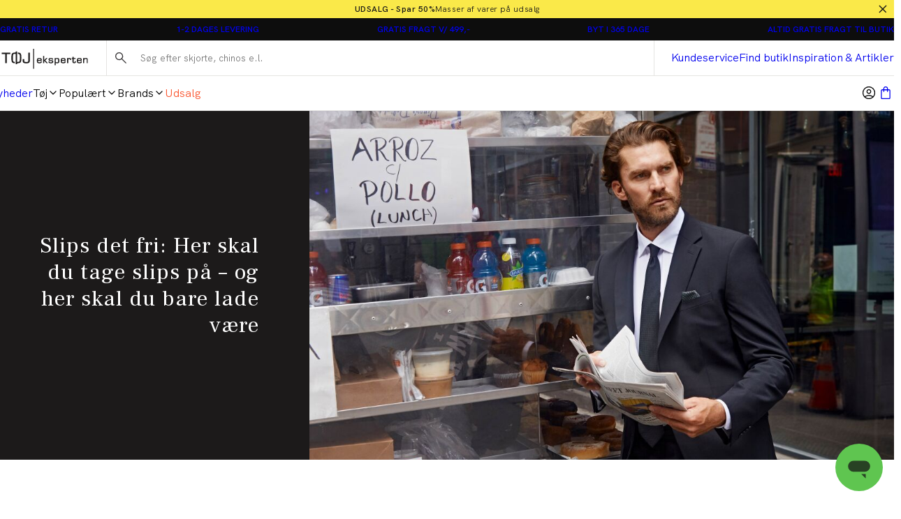

--- FILE ---
content_type: text/html; charset=utf-8
request_url: https://www.toejeksperten.dk/eksperten/guides/slips-det-fri-her-skal-du-tage-slips-paa
body_size: 40384
content:
<!DOCTYPE html><html lang="da-dk"><head><meta charSet="utf-8" data-next-head=""/><meta name="viewport" content="initial-scale=1.0, width=device-width" data-next-head=""/><title data-next-head="">Brug dit slips | Eksperten guider | Tøjeksperten</title><meta name="description" content="Læs med hos Eksperten og bliv klogere på hvornår det giver mening at bruge slips, og hvornår du skal lade det hænge i skabet." data-next-head=""/><meta name="image" content="https://images.pwtapi.com/293448.jpg?mediaformatid=50108&amp;destinationid=10016&amp;timestamp=2025-02-28T09:17:46.8970000" data-next-head=""/><link rel="canonical" href="https://www.toejeksperten.dk/eksperten/guides/slips-det-fri-her-skal-du-tage-slips-paa" data-next-head=""/><meta property="og:title" content="Brug dit slips | Eksperten guider | Tøjeksperten" data-next-head=""/><meta property="og:description" content="Læs med hos Eksperten og bliv klogere på hvornår det giver mening at bruge slips, og hvornår du skal lade det hænge i skabet." data-next-head=""/><meta property="og:type" content="website" data-next-head=""/><meta property="og:url" content="https://www.toejeksperten.dk/eksperten/guides/slips-det-fri-her-skal-du-tage-slips-paa" data-next-head=""/><meta property="og:image" content="https://images.pwtapi.com/293448.jpg?mediaformatid=50108&amp;destinationid=10016&amp;timestamp=2025-02-28T09:17:46.8970000" data-next-head=""/><meta property="og:locale" content="da-dk" data-next-head=""/><meta property="og:site_name" content="Tøjeksperten - Shop herretøj online - Hurtig levering" data-next-head=""/><meta name="theme-color" content="#fff" data-next-head=""/><meta name="mobile-web-app-capable" content="yes" data-next-head=""/><meta name="application-name" content="Tøjeksperten" data-next-head=""/><meta name="apple-mobile-web-app-title" content="TE" data-next-head=""/><meta name="apple-mobile-web-app-status-bar-style" content="black-translucent" data-next-head=""/><meta name="apple-mobile-web-app-capable" content="yes" data-next-head=""/><link rel="manifest" href="/assets/toejeksperten-favicon/manifest.webmanifest" data-next-head=""/><link rel="icon" type="image/x-icon" href="/assets/toejeksperten-favicon/favicon.ico" data-next-head=""/><link rel="icon" type="image/png" sizes="48x48" href="/assets/toejeksperten-favicon/favicon-48x48.png" data-next-head=""/><link rel="icon" type="image/png" sizes="32x32" href="/assets/toejeksperten-favicon/favicon-32x32.png" data-next-head=""/><link rel="icon" type="image/png" sizes="16x16" href="/assets/toejeksperten-favicon/favicon-16x16.png" data-next-head=""/><link rel="apple-touch-startup-image" media="(device-width: 428px) and (device-height: 926px) and (-webkit-device-pixel-ratio: 3) and (orientation: portrait)" href="/assets/toejeksperten-favicon/apple-touch-startup-image-1284x2778.png" data-next-head=""/><link rel="apple-touch-startup-image" media="(device-width: 428px) and (device-height: 926px) and (-webkit-device-pixel-ratio: 3) and (orientation: landscape)" href="/assets/toejeksperten-favicon/apple-touch-startup-image-2778x1284.png" data-next-head=""/><link rel="apple-touch-startup-image" media="(device-width: 390px) and (device-height: 844px) and (-webkit-device-pixel-ratio: 3) and (orientation: portrait)" href="/assets/toejeksperten-favicon/apple-touch-startup-image-1170x2532.png" data-next-head=""/><link rel="apple-touch-startup-image" media="(device-width: 390px) and (device-height: 844px) and (-webkit-device-pixel-ratio: 3) and (orientation: landscape)" href="/assets/toejeksperten-favicon/apple-touch-startup-image-2532x1170.png" data-next-head=""/><link rel="apple-touch-startup-image" media="(device-width: 320px) and (device-height: 568px) and (-webkit-device-pixel-ratio: 2) and (orientation: portrait)" href="/assets/toejeksperten-favicon/apple-touch-startup-image-640x1136.png" data-next-head=""/><link rel="apple-touch-icon" sizes="76x76" href="/assets/toejeksperten-favicon/apple-touch-icon-76x76.png" data-next-head=""/><link rel="apple-touch-icon" sizes="72x72" href="/assets/toejeksperten-favicon/apple-touch-icon-72x72.png" data-next-head=""/><link rel="apple-touch-icon" sizes="60x60" href="/assets/toejeksperten-favicon/apple-touch-icon-60x60.png" data-next-head=""/><link rel="apple-touch-icon" sizes="57x57" href="/assets/toejeksperten-favicon/apple-touch-icon-57x57.png" data-next-head=""/><link rel="apple-touch-icon" sizes="180x180" href="/assets/toejeksperten-favicon/apple-touch-icon-180x180.png" data-next-head=""/><link rel="apple-touch-icon" sizes="167x167" href="/assets/toejeksperten-favicon/apple-touch-icon-167x167.png" data-next-head=""/><link rel="apple-touch-icon" sizes="152x152" href="/assets/toejeksperten-favicon/apple-touch-icon-152x152.png" data-next-head=""/><link rel="apple-touch-icon" sizes="144x144" href="/assets/toejeksperten-favicon/apple-touch-icon-144x144.png" data-next-head=""/><link rel="apple-touch-icon" sizes="120x120" href="/assets/toejeksperten-favicon/apple-touch-icon-120x120.png" data-next-head=""/><link rel="apple-touch-icon" sizes="114x114" href="/assets/toejeksperten-favicon/apple-touch-icon-114x114.png" data-next-head=""/><link rel="preload" as="image" imageSrcSet="https://dam-pwt-cdn.azureedge.net/Dmm3BWSV3/assetstream.aspx?assetID=80202&amp;mediaformatid=10061&amp;destinationid=10016&amp;timestamp=2022-11-30T14:24:43.853&amp;function=resize&amp;mimeType=image%2Fjpeg&amp;aspectType=1&amp;quality=80&amp;width=640 640w, https://dam-pwt-cdn.azureedge.net/Dmm3BWSV3/assetstream.aspx?assetID=80202&amp;mediaformatid=10061&amp;destinationid=10016&amp;timestamp=2022-11-30T14:24:43.853&amp;function=resize&amp;mimeType=image%2Fjpeg&amp;aspectType=1&amp;quality=80&amp;width=768 768w, https://dam-pwt-cdn.azureedge.net/Dmm3BWSV3/assetstream.aspx?assetID=80202&amp;mediaformatid=10061&amp;destinationid=10016&amp;timestamp=2022-11-30T14:24:43.853&amp;function=resize&amp;mimeType=image%2Fjpeg&amp;aspectType=1&amp;quality=80&amp;width=1080 1080w, https://dam-pwt-cdn.azureedge.net/Dmm3BWSV3/assetstream.aspx?assetID=80202&amp;mediaformatid=10061&amp;destinationid=10016&amp;timestamp=2022-11-30T14:24:43.853&amp;function=resize&amp;mimeType=image%2Fjpeg&amp;aspectType=1&amp;quality=80&amp;width=1440 1440w, https://dam-pwt-cdn.azureedge.net/Dmm3BWSV3/assetstream.aspx?assetID=80202&amp;mediaformatid=10061&amp;destinationid=10016&amp;timestamp=2022-11-30T14:24:43.853&amp;function=resize&amp;mimeType=image%2Fjpeg&amp;aspectType=1&amp;quality=80&amp;width=1920 1920w" imageSizes="(min-width: 1024px) 67vw, 80vw" fetchpriority="high" data-next-head=""/><link rel="preconnect" href="https://images.pwtapi.com"/><link rel="preconnect" href="https://fonts.googleapis.com"/><link rel="preload" href="https://fonts.googleapis.com/css?family=Frank+Ruhl+Libre:400&amp;display=swap" as="style"/><link href="https://fonts.googleapis.com/css?family=Frank+Ruhl+Libre:400&amp;display=swap" rel="stylesheet"/><link rel="preload" href="/assets/fonts/HKGrotesk/HKGrotesk-Regular.woff2" as="font" type="font/woff2" crossorigin="anonymous"/><link rel="preload" href="/assets/fonts/HKGrotesk/HKGrotesk-Medium.woff2" as="font" type="font/woff2" crossorigin="anonymous"/><link rel="preload" href="/assets/fonts/HKGrotesk/HKGrotesk-SemiBold.woff2" as="font" type="font/woff2" crossorigin="anonymous"/><style data-emotion="css-global ivmh3q">html,body,div,span,applet,object,iframe,h1,h2,h3,h4,h5,h6,p,blockquote,pre,a,abbr,acronym,address,big,cite,code,del,dfn,em,img,ins,kbd,q,s,samp,small,strike,strong,sub,sup,tt,var,b,u,i,center,dl,dt,dd,ol,ul,li,fieldset,form,label,legend,table,caption,tbody,tfoot,thead,tr,th,td,article,aside,canvas,details,embed,figure,figcaption,footer,header,hgroup,menu,nav,output,ruby,section,summary,time,mark,audio,video{margin:0;padding:0;border:0;font-size:100%;font:inherit;vertical-align:baseline;}article,aside,details,figcaption,figure,footer,header,hgroup,menu,nav,section{display:block;}body{line-height:1;}ol,ul{list-style:none;}blockquote,q{quotes:none;}blockquote:before,blockquote:after,q:before,q:after{content:'';content:none;}table{border-collapse:collapse;border-spacing:0;}#__next{display:-webkit-box;display:-webkit-flex;display:-ms-flexbox;display:flex;-webkit-flex-direction:column;-ms-flex-direction:column;flex-direction:column;-webkit-flex:1;-ms-flex:1;flex:1;}html{box-sizing:border-box;overflow-y:scroll;height:-webkit-fill-available;}html.noScroll body{position:initial!important;overflow:initial!important;height:initial!important;}*,*:before,*:after{box-sizing:inherit;}body{min-height:100vh;min-height:-webkit-fill-available;margin:0;display:-webkit-box;display:-webkit-flex;display:-ms-flexbox;display:flex;-webkit-flex-direction:column;-ms-flex-direction:column;flex-direction:column;}:where(a,button):not(:disabled){cursor:pointer;color:inherit;}ul{list-style:none;}*:focus:not(:focus-visible){outline:none;}@font-face{font-family:"neue-haas-grotesk-text-fallback";size-adjust:104%;font-weight:400;src:local("arial");}@font-face{font-family:"neue-haas-grotesk-text-fallback";size-adjust:107%;font-weight:500;src:local("arial");}@font-face{font-family:"neue-haas-grotesk-text-fallback";size-adjust:108%;font-weight:700;src:local("arial");}@font-face{font-family:"futura-pt-fallback";font-weight:400;src:local("arial");letter-spacing:-0.1px;}@font-face{font-family:"futura-pt-fallback";font-weight:500;letter-spacing:-0.65px;word-spacing:1.6px;src:local("arial");}@font-face{font-family:"futura-pt-fallback";font-weight:700;letter-spacing:0.5px;word-spacing:2px;src:local("arial");}@font-face{font-family:'HKGrotesk';font-weight:400;font-display:swap;src:local('HKGrotesk Regular'),local('HKGrotesk-Regular'),url('/assets/fonts/HKGrotesk/HKGrotesk-Regular.woff2') format('woff2'),url('/assets/fonts/HKGrotesk/HKGrotesk-Regular.woff') format('woff');}@font-face{font-family:'HKGrotesk';font-weight:400;font-style:italic;font-display:swap;src:local('HKGrotesk Italic'),local('HKGrotesk-Italic'),url('/assets/fonts/HKGrotesk/HKGrotesk-Italic.woff2') format('woff2'),url('/assets/fonts/HKGrotesk/HKGrotesk-Italic.woff') format('woff');}@font-face{font-family:'HKGrotesk';font-weight:500;font-display:swap;src:local('HKGrotesk Medium'),local('HKGrotesk-Medium'),url('/assets/fonts/HKGrotesk/HKGrotesk-Medium.woff2') format('woff2'),url('/assets/fonts/HKGrotesk/HKGrotesk-Medium.woff') format('woff');}@font-face{font-family:'HKGrotesk';font-weight:500;font-style:italic;font-display:swap;src:local('HKGrotesk MediumItalic'),local('HKGrotesk-MediumItalic'),url('/assets/fonts/HKGrotesk/HKGrotesk-MediumItalic.woff2') format('woff2'),url('/assets/fonts/HKGrotesk/HKGrotesk-MediumItalic.woff') format('woff');}@font-face{font-family:'HKGrotesk';font-weight:600;font-display:swap;src:local('HKGrotesk SemiBold'),local('HKGrotesk-SemiBold'),url('/assets/fonts/HKGrotesk/HKGrotesk-SemiBold.woff2') format('woff2'),url('/assets/fonts/HKGrotesk/HKGrotesk-SemiBold.woff') format('woff');}@font-face{font-family:'HKGrotesk';font-weight:600;font-style:italic;font-display:swap;src:local('HKGrotesk SemiBoldItalic'),local('HKGrotesk-SemiBoldItalic'),url('/assets/fonts/HKGrotesk/HKGrotesk-SemiBoldItalic.woff2') format('woff2'),url('/assets/fonts/HKGrotesk/HKGrotesk-SemiBoldItalic.woff') format('woff');}@font-face{font-family:'HKGrotesk-fallback';size-adjust:106%;font-weight:400;src:local("arial");}@font-face{font-family:'HKGrotesk-fallback';size-adjust:106%;font-weight:400;font-style:italic;src:local("arial");}@font-face{font-family:'HKGrotesk-fallback';size-adjust:106%;font-weight:500;src:local("arial");}@font-face{font-family:'HKGrotesk-fallback';size-adjust:106%;font-weight:500;font-style:italic;src:local("arial");}@font-face{font-family:'HKGrotesk-fallback';size-adjust:106%;font-weight:600;src:local("arial");}@font-face{font-family:'HKGrotesk-fallback';size-adjust:106%;font-weight:600;font-style:italic;src:local("arial");}@font-face{font-family:"elza-fallback";size-adjust:96%;font-weight:400;src:local("arial");}@font-face{font-family:"elza-fallback";size-adjust:98%;font-weight:500;src:local("arial");}@font-face{font-family:"elza-fallback";size-adjust:105%;font-weight:600;src:local("arial");}@font-face{font-family:"elza-fallback";size-adjust:108%;font-weight:700;src:local("arial");}@font-face{font-family:"paralucent-fallback";size-adjust:94%;font-weight:300;letter-spacing:1.9px;src:local("arial");}@font-face{font-family:"paralucent-fallback";size-adjust:96%;font-weight:500;letter-spacing:2px;src:local("arial");}@font-face{font-family:"paralucent-fallback";size-adjust:98%;font-weight:600;letter-spacing:2.1px;src:local("arial");}@font-face{font-family:"paralucent-fallback";size-adjust:100%;font-weight:700;letter-spacing:2.2px;src:local("arial");}@font-face{font-family:"EB Garamond fallback";font-weight:400;src:local("arial");}@font-face{font-family:"EB Garamond fallback";size-adjust:106%;font-weight:500;src:local("arial");}@font-face{font-family:"EB Garamond fallback";size-adjust:106%;font-weight:600;src:local("arial");}@font-face{font-family:"EB Garamond fallback";size-adjust:106%;font-weight:700;src:local("arial");}@font-face{font-family:'Avenir Roman';font-weight:400;font-display:swap;src:local('Avenir Roman'),local('Avenir-Roman'),url('/assets/fonts/Avenir/Avenir-Roman.woff2') format('woff2'),url('/assets/fonts/Avenir/Avenir-Roman.woff') format('woff');}@font-face{font-family:'Avenir Roman fallback';size-adjust:106%;font-weight:400;src:local("arial");}@font-face{font-family:"Open Sans fallback";size-adjust:100%;font-weight:400;src:local("Arial");}@font-face{font-family:"Open Sans fallback";size-adjust:100%;font-weight:500;src:local("Arial");}@font-face{font-family:"Open Sans fallback";size-adjust:100%;font-weight:600;src:local("Arial");}@font-face{font-family:"Open Sans fallback";size-adjust:100%;font-weight:700;src:local("Arial");}</style><link rel="preload" href="/_next/static/css/13d8da7023a0a2da.css" as="style"/><link rel="stylesheet" href="/_next/static/css/13d8da7023a0a2da.css" data-n-g=""/><link rel="preload" href="/_next/static/css/7df4aed65d95e0cb.css" as="style"/><link rel="stylesheet" href="/_next/static/css/7df4aed65d95e0cb.css" data-n-p=""/><link rel="preload" href="/_next/static/css/1584ad8aa3868ed1.css" as="style"/><link rel="stylesheet" href="/_next/static/css/1584ad8aa3868ed1.css"/><link rel="preload" href="/_next/static/css/ab2ec32ce6df50ea.css" as="style"/><link rel="stylesheet" href="/_next/static/css/ab2ec32ce6df50ea.css"/><link rel="preload" href="/_next/static/css/bcb90ee7600b901a.css" as="style"/><link rel="stylesheet" href="/_next/static/css/bcb90ee7600b901a.css"/><link rel="preload" href="/_next/static/css/fa2df510bf9d8932.css" as="style"/><link rel="stylesheet" href="/_next/static/css/fa2df510bf9d8932.css"/><link rel="preload" href="/_next/static/css/3296eb61a590d2a3.css" as="style"/><link rel="stylesheet" href="/_next/static/css/3296eb61a590d2a3.css"/><link rel="preload" href="/_next/static/css/eb4474b7d27308c8.css" as="style"/><link rel="stylesheet" href="/_next/static/css/eb4474b7d27308c8.css"/><link rel="preload" href="/_next/static/css/a5aade541cb0cf18.css" as="style"/><link rel="stylesheet" href="/_next/static/css/a5aade541cb0cf18.css"/><noscript data-n-css=""></noscript><script defer="" nomodule="" src="/_next/static/chunks/polyfills-42372ed130431b0a.js"></script><script defer="" src="/_next/static/chunks/1926-b9145e5cafb1086e.js"></script><script defer="" src="/_next/static/chunks/7215-495bdeb9eb01e15f.js"></script><script defer="" src="/_next/static/chunks/6852-989ce94aac6ea7ea.js"></script><script defer="" src="/_next/static/chunks/9542.cf5d6f31916278c1.js"></script><script defer="" src="/_next/static/chunks/2014-8f4b386bf3a87f49.js"></script><script defer="" src="/_next/static/chunks/4109-3b4661bcbcba9b48.js"></script><script defer="" src="/_next/static/chunks/5759.ef0c747fbb6d1396.js"></script><script defer="" src="/_next/static/chunks/5122.eb97c9cd8c8ea32c.js"></script><script defer="" src="/_next/static/chunks/3977.7312bf675372a388.js"></script><script defer="" src="/_next/static/chunks/6837.6ded2beac7c88071.js"></script><script defer="" src="/_next/static/chunks/583.c565be126e46e7ca.js"></script><script defer="" src="/_next/static/chunks/7170.cb277d7bbefc41ec.js"></script><script defer="" src="/_next/static/chunks/8510.a792c3dc21f2c31e.js"></script><script defer="" src="/_next/static/chunks/8236.ce527062fecf118a.js"></script><script src="/_next/static/chunks/webpack-53684fc20fca96e4.js" defer=""></script><script src="/_next/static/chunks/framework-528882d28aff927e.js" defer=""></script><script src="/_next/static/chunks/main-0de7a457945abda6.js" defer=""></script><script src="/_next/static/chunks/pages/_app-5e833dc48d1c39df.js" defer=""></script><script src="/_next/static/chunks/5084-dd34eaf3ea282d58.js" defer=""></script><script src="/_next/static/chunks/9357-5848214b45de13ce.js" defer=""></script><script src="/_next/static/chunks/564-9ea83fc252c974fc.js" defer=""></script><script src="/_next/static/chunks/7217-5d0ec6af48e8265f.js" defer=""></script><script src="/_next/static/chunks/363-f3fc9fcbfad45bf4.js" defer=""></script><script src="/_next/static/chunks/pages/%5B%5B...slug%5D%5D-a7d6a8dc4719c213.js" defer=""></script><script src="/_next/static/o_MORGQQXWPuWRKioO9xD/_buildManifest.js" defer=""></script><script src="/_next/static/o_MORGQQXWPuWRKioO9xD/_ssgManifest.js" defer=""></script></head><body class="theme-solidAsh no-js"><script>document.body.className = document.body.className.replace('no-js', 'js');</script><noscript><iframe src="https://gtm.toejeksperten.dk/ns.html?id=GTM-5423C4X" height="0" width="0" style="display: none; visibility: hidden;" /></iframe></noscript><div id="__next"><div class="topbar-campaign_root__PDtYs" style="background-color:#fae949"><a class="topbar-campaign_content__mmXwh" href="/kampagner/udsalg"><p class="topbar-campaign_title__yiIcZ topbar-campaign_textRoot__6Kiba typography_variant-bodySm__Y5QHt typography_bodyShared__Jtpz3" style="color:#171717">UDSALG - Spar 50%</p><p class="topbar-campaign_text__tamQV topbar-campaign_textRoot__6Kiba typography_variant-bodySm__Y5QHt typography_bodyShared__Jtpz3" style="color:#171717">Masser af varer på udsalg</p></a><button class="topbar-campaign_button__tWS41 cleanButton" style="color:#171717"><svg xmlns="http://www.w3.org/2000/svg" width="1em" height="1em" fill="none" viewBox="0 0 24 24"><path stroke="currentColor" stroke-linecap="square" stroke-width="2" d="m5 5.222 13.14 13.14M5 18.736 18.736 5"></path></svg></button></div><dialog class="modal_drawerRightRoot__PIqh5 modal_rootComposer__l5kh_ modal_drawerComposer__JCVBy modal_removeBorders___pIpz"></dialog><style data-emotion="css-global knpehf">html{background-color:#FFFFFF;}body,input{font-family:"HKGrotesk","HKGrotesk-fallback";}*::selection{background:#0D0D0D;color:#FFFFFF;}*:focus-visible{outline-offset:1px;outline-style:solid;outline-color:#236DF9;outline-width:2px;}</style><div class="n11-meta_root__qALGl"><ul class="usp_root__VXE3H"><li class="usp_item__r0jer usp_active__ICPIR"><a href="https://kundecenter.toejeksperten.dk/hc/da/articles/16635595915421-S%C3%A5dan-returnerer-du" class="usp_link__Dnyww" target="_blank" rel="noopener noreferrer">GRATIS RETUR</a><span class="usp_tooltip__yv_iV"><p>Hos Tøjeksperten kan du sende</p>
<p>dine varer retur gratis i op til</p>
<p>365 dage.</p>
<p>Du kan også bytte i alle</p>
<p>vores butikker.</p></span></li><li class="usp_item__r0jer usp_inactive__jAyCY"><a href="https://kundecenter.toejeksperten.dk/hc/da/sections/16635580049309-Levering" class="usp_link__Dnyww" target="_blank" rel="noopener noreferrer">1-2 DAGES LEVERING</a><span class="usp_tooltip__yv_iV"><p>Bestiller du inden kl 14. forventer</p>
<p>vi at levere allerede hverdagen</p>
<p>efter. Ellers 1-2 hverdage.</p></span></li><li class="usp_item__r0jer usp_inactive__jAyCY"><a href="https://kundecenter.toejeksperten.dk/hc/da/articles/16635595937693-Fragt-og-leveringspriser" class="usp_link__Dnyww" target="_blank" rel="noopener noreferrer">GRATIS FRAGT V/ 499,-</a><span class="usp_tooltip__yv_iV"><p>Du får gratis fragt til pakkeshop, når</p>
<p>du handler for mere end 499,-.</p>
<p>Derudover har vi billig hjemme-</p>
<p>levering til kun 29,-.</p></span></li><li class="usp_item__r0jer usp_inactive__jAyCY"><a href="https://kundecenter.toejeksperten.dk/hc/da/articles/16640608550557-Regler-for-returnering" class="usp_link__Dnyww" target="_blank" rel="noopener noreferrer">BYT I 365 DAGE</a><span class="usp_tooltip__yv_iV"><p>Hos Tøjeksperten kan du sende</p>
<p>dine varer retur i op til 365 dage.</p>
<p>Du kan også bytte i alle</p>
<p>vores butikker.</p></span></li><li class="usp_item__r0jer usp_inactive__jAyCY"><a href="https://kundecenter.toejeksperten.dk/hc/da/articles/16635595937693-Fragt-og-leveringspriser" class="usp_link__Dnyww" target="_blank" rel="noopener noreferrer">ALTID GRATIS FRAGT TIL BUTIK</a><span class="usp_tooltip__yv_iV"><p>Levering til din nærmeste</p>
<p>Tøjeksperten koster 0,-.</p></span></li></ul></div><header class="header-wrapper_root__33kgA"><div class="n21-header_root__dD6_Y"><div class="container_root__p_sTF header-wrapper_innerRoot__7ssDT n21-header_innerWrapper__iCpSN container_hasGutter__y3_SU container_spacingTop-none__NtL6O container_spacingBottom-none__x8eOa"><div class="n21-header_logoWrapper__xdPLO"><button class="cleanButton back-button_root__rLvXf"><svg xmlns="http://www.w3.org/2000/svg" width="1em" height="1em" fill="none" viewBox="0 0 24 24"><g stroke="currentColor" stroke-linecap="square" stroke-width="2"><path d="M23 12H2M9 20l-8-8 8-8"></path></g></svg></button><div class="header-logo_root__J8hZK"><style data-emotion="css ytumd6">.css-ytumd6{-webkit-text-decoration:none;text-decoration:none;}</style><a class="css-ytumd6 e5lja3t3" aria-label="Tilbage til startsiden" href="/"><style data-emotion="css 1x89cvs">@media (min-width: 1024px){.css-1x89cvs{display:none;}}</style><div display="none" class="css-1x89cvs ekprlsj0"><style data-emotion="css 1teczdv">.css-1teczdv{display:-webkit-box;display:-webkit-flex;display:-ms-flexbox;display:flex;-webkit-align-items:center;-webkit-box-align:center;-ms-flex-align:center;align-items:center;-webkit-user-select:none;-moz-user-select:none;-ms-user-select:none;user-select:none;fill:#1C1A1A;fill:#FFFFFF;}.css-1teczdv svg{width:30px;height:30px;}.css-1teczdv path{fill:#1C1A1A;}.css-1teczdv path{fill:#FFFFFF;}</style><div class="css-1teczdv e183ymda0"><svg xmlns="http://www.w3.org/2000/svg" width="1em" height="1em" fill="none" viewBox="0 0 30 30"><rect width="30" height="30" fill="#1C1A1A" rx="15"></rect><path fill="#fff" d="M5 11.848v.989h2.536v6.425h1.113v-6.425h2.503v-.99zM23.598 11.848v5.055c0 .837-.129 1.152-.236 1.272s-.396.25-1.188.25c-.802 0-1.091-.109-1.187-.196s-.214-.326-.214-1.01v-.805h-1.081l-.01.108c-.011.25-.022.533-.022.86 0 .738.192 1.25.567 1.543.375.283 1.017.413 1.98.413.962 0 1.594-.163 1.958-.49.363-.336.535-.923.535-1.815v-5.185zM14.823 19.936h.974v-.63c1.295-.033 2.097-.24 2.44-.63.374-.425.556-1.49.556-3.24 0-1.631-.193-2.631-.589-3.055-.288-.316-.866-.5-1.754-.587l-.129-.011v.924l.107.01c.439.055.75.131.91.25.256.186.385.664.385 1.414l.01.685v.467c0 1.805-.16 2.37-.288 2.534-.107.13-.492.293-1.648.326V11h-.974v.783c-1.294.032-2.097.239-2.44.63-.374.424-.556 1.49-.556 3.24 0 1.63.193 2.63.589 3.055.289.315.867.5 1.755.587l.128.01v-.923l-.107-.011c-.439-.054-.749-.13-.91-.25-.256-.185-.385-.663-.385-1.413l-.01-.685v-.468c0-1.804.16-2.37.288-2.533.107-.13.493-.293 1.648-.326z"></path></svg></div></div><style data-emotion="css hd5v0">.css-hd5v0{display:none;}@media (min-width: 1024px){.css-hd5v0{display:block;}}</style><div display="block" class="css-hd5v0 ekprlsj0"><style data-emotion="css 1kd7q4d">.css-1kd7q4d{display:-webkit-box;display:-webkit-flex;display:-ms-flexbox;display:flex;-webkit-align-items:center;-webkit-box-align:center;-ms-flex-align:center;align-items:center;-webkit-user-select:none;-moz-user-select:none;-ms-user-select:none;user-select:none;fill:#1C1A1A;}@media (min-width: 1024px){.css-1kd7q4d svg{width:clamp(
                6.75rem,
                3.046875vw + 5.53125rem,
                12.875rem
            );height:clamp(
                1.6875rem,
                0.625vw + 1.4375rem,
                2.9375rem
            );}}.css-1kd7q4d path{fill:#1C1A1A;}</style><div height="clamp(
                1.6875rem,
                0.625vw + 1.4375rem,
                2.9375rem
            )" width="clamp(
                6.75rem,
                3.046875vw + 5.53125rem,
                12.875rem
            )" class="css-1kd7q4d e183ymda0"><svg xmlns="http://www.w3.org/2000/svg" width="1em" height="1em" fill="none" viewBox="0 0 147 37"><g fill="#4D494B" clip-path="url(#te-logo_svg__a)"><path d="M53.944 2v34.833h1.287V2zM0 8.84v2.421h6.221v15.727h2.73V11.261h6.143V8.84zM45.624 8.84v12.374c0 2.049-.315 2.82-.577 3.113-.263.293-.972.612-2.914.612-1.969 0-2.678-.266-2.914-.479s-.525-.798-.525-2.475v-1.969h-2.651l-.026.266a48 48 0 0 0-.053 2.103c0 1.81.473 3.06 1.391 3.778.92.692 2.494 1.012 4.857 1.012s3.91-.4 4.803-1.198c.893-.825 1.313-2.262 1.313-4.444V8.84zM68.487 23.929h-1.89v.532c0 .426-.105.718-.315.825-.183.106-.682.213-1.916.213-1.26 0-1.732-.24-1.89-.426s-.341-.719-.367-1.996h6.405v-.931c0-1.65-.29-2.715-.84-3.274-.578-.532-1.68-.798-3.413-.798-1.601 0-2.651.293-3.229.932-.577.612-.84 1.756-.84 3.486 0 1.862.29 3.06.84 3.672.578.612 1.707.931 3.44.931 1.47 0 2.493-.186 3.097-.559.656-.399.97-1.064.97-2.022-.052 0-.052-.585-.052-.585m-6.01-3.886c.183-.186.655-.372 1.863-.372s1.68.186 1.864.32c.157.132.367.505.367 1.49v.106h-4.489c.053-.985.237-1.384.394-1.544M109.042 23.929h-1.89v.532c0 .426-.105.718-.315.825-.184.106-.683.213-1.917.213-1.26 0-1.732-.24-1.89-.426s-.341-.719-.367-1.996h6.405v-.931c0-1.65-.289-2.715-.84-3.274-.578-.532-1.68-.798-3.413-.798-1.601 0-2.651.293-3.228.932-.578.612-.84 1.756-.84 3.486 0 1.862.288 3.06.84 3.672.577.612 1.706.931 3.438.931 1.47 0 2.494-.186 3.098-.559.656-.399.971-1.064.971-2.022-.052 0-.052-.585-.052-.585m-6.012-3.886c.184-.186.657-.372 1.864-.372s1.68.186 1.864.32c.157.132.367.505.367 1.49v.106h-4.488c.052-.985.236-1.384.393-1.544M136.604 23.929h-1.89v.532c0 .426-.105.718-.315.825-.184.106-.682.213-1.916.213-1.26 0-1.733-.24-1.89-.426-.158-.186-.341-.719-.368-1.996h6.405v-.931c0-1.65-.288-2.715-.84-3.274-.577-.532-1.68-.798-3.412-.798-1.601 0-2.651.293-3.229.932-.577.612-.84 1.756-.84 3.486 0 1.862.289 3.06.84 3.672.578.612 1.706.931 3.439.931 1.47 0 2.494-.186 3.097-.559.657-.399.972-1.064.972-2.022-.027 0-.053-.585-.053-.585m-5.985-3.886c.184-.186.656-.372 1.864-.372 1.207 0 1.68.186 1.864.32.157.132.367.505.367 1.49v.106h-4.489c.027-.985.237-1.384.394-1.544M70.848 14.695v12.294h1.811v-3.992h.131c.158.16 3.78 3.992 3.78 3.992h2.573s-4.41-4.364-4.804-4.737c.368-.372 4.095-4.071 4.095-4.071h-2.441s-2.993 3.14-3.15 3.3h-.184v-6.813h-1.811zM80.928 18.58q-.867.558-.867 2.076c0 1.09.368 1.809 1.103 2.182.682.319 1.995.505 4.042.505.709 0 .998.293.998 1.011 0 .48-.131.799-.368.932-.21.106-.709.24-1.995.24-1.023 0-1.444-.134-1.627-.24-.079-.053-.315-.187-.315-.825v-.665h-1.916l-.027.718c0 .985.315 1.677.971 2.049.604.346 1.628.532 3.15.532 1.497 0 2.494-.186 3.098-.559.63-.399.945-1.117.945-2.129 0-1.144-.473-2.527-2.704-2.607l-1.338-.053-1.05-.054c-.736-.026-1.05-.346-1.05-1.038 0-.292.052-.691.236-.798.131-.08.499-.186 1.706-.186 1.339 0 1.706.106 1.811.16.158.08.237.372.237.798v.266h1.863v-.585c0-1.49-1.286-2.236-3.832-2.236-1.523 0-2.546.16-3.072.506M97.676 19.112c-.551-.692-1.549-1.038-2.94-1.038-1.155 0-2.048.24-2.625.719 0-.107.026-.586.026-.586H90.3v12.321h1.81V26.43c.605.452 1.47.692 2.652.692 1.365 0 2.336-.346 2.914-.985.551-.665.814-1.756.814-3.38 0-1.809-.29-2.98-.814-3.645m-1.549 5.908c-.262.319-.84.505-1.732.505-.945 0-1.575-.186-1.838-.532-.21-.24-.446-.852-.446-2.342 0-1.623.236-2.235.42-2.501.262-.346.892-.506 1.811-.506s1.549.187 1.785.506c.184.24.394.878.394 2.528.026 1.49-.21 2.102-.394 2.342M113.531 18.658c0-.027.053-.453.053-.453h-1.917v8.782h1.864V21.77c0-1.49.604-2.182 1.89-2.182 1.076 0 1.208.532 1.208.984l-.027.4-.026.186-.052.32h1.89l.026-.852c0-1.73-.945-2.635-2.756-2.635-.867 0-1.602.24-2.153.665M120.883 16.21v1.97h-1.234v1.57h1.234v5.029c0 1.038.499 2.288 2.861 2.288 1.812 0 2.783-.931 2.783-2.687v-.905h-1.759l-.053.718v.4c0 .612-.288.878-.971.878-.682 0-.997-.293-.997-1.012v-4.736h3.439v-1.57h-3.439v-1.97h-1.864zM140.754 18.82c0-.134.026-.64.026-.64h-1.837v8.782h1.864v-5.215c0-1.437.787-2.103 2.467-2.103.945 0 1.339.16 1.523.293.21.186.341.585.341 1.197v5.828h1.864v-5.615c0-1.25-.263-2.102-.762-2.58-.498-.453-1.417-.693-2.782-.693-1.234 0-2.126.24-2.704.745M24.1 28.636h2.388v-1.544c3.176-.08 5.145-.585 5.985-1.543.919-1.038 1.365-3.646 1.365-7.93 0-3.992-.473-6.44-1.444-7.478-.708-.771-2.126-1.224-4.305-1.437l-.315-.026v2.262l.263.026c1.076.133 1.837.32 2.231.612.63.453.945 1.624.945 3.46l.026 1.676v1.144c0 4.418-.393 5.802-.709 6.2-.262.32-1.207.72-4.042.799V6.762h-2.389v1.916c-3.176.08-5.145.585-5.985 1.543-.919 1.038-1.365 3.646-1.365 7.93 0 3.992.473 6.44 1.444 7.478.709.771 2.126 1.224 4.305 1.437l.315.026V24.83l-.262-.026c-1.077-.133-1.838-.32-2.232-.612-.63-.453-.945-1.624-.945-3.46l-.026-1.676v-1.144c0-4.418.394-5.801.709-6.2.262-.32 1.207-.72 4.042-.799z"></path></g><defs><clipPath id="te-logo_svg__a"><path fill="#fff" d="M0 2h147v34.833H0z"></path></clipPath></defs></svg></div></div></a></div></div><div class="n25-search-bar_root__wpRK0 n21-header_search__NgtAk"><a class="n25-search-bar_link__Z5muL" href="/searchpage"><span style="position:absolute;border:0;width:1px;height:1px;padding:0;margin:-1px;overflow:hidden;clip:rect(0, 0, 0, 0);white-space:nowrap;word-wrap:normal">Søg her...</span></a><input type="search" id="headerSearchField" aria-label="Søg efter skjorte, chinos e.l." class="n25-search-bar_input__gJl4j" placeholder="Søg efter skjorte, chinos e.l." value=""/><svg xmlns="http://www.w3.org/2000/svg" width="1em" height="1em" fill="none" viewBox="0 0 24 24" aria-hidden="true" class="n25-search-bar_icon___lxgk"><path fill="#322F31" d="m19.067 19.977-5.956-5.956a6 6 0 0 1-1.644.882 5.6 5.6 0 0 1-1.847.312q-2.34 0-3.978-1.638T4.004 9.601t1.638-3.977 3.976-1.64 3.977 1.639 1.64 3.978q0 .98-.322 1.875a6 6 0 0 1-.873 1.616l5.956 5.956zM9.62 13.915q1.808 0 3.062-1.254T13.935 9.6 12.68 6.538 9.619 5.284 6.558 6.538 5.304 9.6t1.254 3.061 3.061 1.254"></path></svg></div><span class="n25-search-bar_subMenuTitle__38Ebf"></span><ul class="meta-list_root__jhGoC n21-header_metaList__iztim"><li class="meta-list_item__e_3Kj"><a href="https://kundecenter.toejeksperten.dk/hc/da" class="meta-list_link__mRfet hover-effect-underline-center" target="_blank" rel="noopener noreferrer">Kundeservice</a></li><li class="meta-list_item__e_3Kj"><a class="meta-list_link__mRfet hover-effect-underline-center" href="/butikker">Find butik</a></li><li class="meta-list_item__e_3Kj"><a class="meta-list_link__mRfet hover-effect-underline-center" href="/eksperten">Inspiration &amp; Artikler</a></li></ul><nav class="mega-menu_root__KtWwC n21-header_megaMenu__fGJYy"><div class="mega-menu_menuWrapper__iEKMX"><ul class="item-list_root__mZu9e"><li><a class="navigation-item_itemLink__ZRXdc navigation-item_root__ZPrcY" href="/nyheder">Nyheder</a></li><li><button class="cleanButton navigation-item_itemButton__msWen navigation-item_root__ZPrcY">Tøj<svg xmlns="http://www.w3.org/2000/svg" width="1em" height="1em" fill="none" viewBox="0 0 24 24" aria-hidden="true"><path stroke="currentColor" stroke-linecap="square" stroke-width="2" d="m9 18 6-6-6-6"></path></svg></button></li><li><button class="cleanButton navigation-item_itemButton__msWen navigation-item_root__ZPrcY">Populært<svg xmlns="http://www.w3.org/2000/svg" width="1em" height="1em" fill="none" viewBox="0 0 24 24" aria-hidden="true"><path stroke="currentColor" stroke-linecap="square" stroke-width="2" d="m9 18 6-6-6-6"></path></svg></button></li><li><button class="cleanButton navigation-item_itemButton__msWen navigation-item_root__ZPrcY">Brands<svg xmlns="http://www.w3.org/2000/svg" width="1em" height="1em" fill="none" viewBox="0 0 24 24" aria-hidden="true"><path stroke="currentColor" stroke-linecap="square" stroke-width="2" d="m9 18 6-6-6-6"></path></svg></button></li><li><a class="navigation-item_itemLink__ZRXdc navigation-item_root__ZPrcY" style="color:#fa532c" href="/kampagner/udsalg">Udsalg</a></li></ul><ul class="mega-menu_promotedList__4L1O4 custom-scrollbar-thin"><li><a class="promoted-item_root__g3lF3" href="/nyheder"><img alt="Model i new york" name="30-822034-smokewhite-30-328055-black-30-022055-dkolive (1)" loading="lazy" width="800" height="800" decoding="async" data-nimg="1" class="" style="color:transparent;object-position:31.775700934579437% 63.125%;object-fit:cover" sizes="((min-width: 1024px)) 50vw, 30vw" srcSet="https://images.pwtapi.com/307661.jpg?mediaformatid=50108&amp;destinationid=10016&amp;timestamp=2025-09-23T07:30:55.7400000&amp;function=resize&amp;mimeType=image%2Fjpeg&amp;aspectType=1&amp;quality=80&amp;width=256 256w, https://images.pwtapi.com/307661.jpg?mediaformatid=50108&amp;destinationid=10016&amp;timestamp=2025-09-23T07:30:55.7400000&amp;function=resize&amp;mimeType=image%2Fjpeg&amp;aspectType=1&amp;quality=80&amp;width=384 384w, https://images.pwtapi.com/307661.jpg?mediaformatid=50108&amp;destinationid=10016&amp;timestamp=2025-09-23T07:30:55.7400000&amp;function=resize&amp;mimeType=image%2Fjpeg&amp;aspectType=1&amp;quality=80&amp;width=640 640w, https://images.pwtapi.com/307661.jpg?mediaformatid=50108&amp;destinationid=10016&amp;timestamp=2025-09-23T07:30:55.7400000&amp;function=resize&amp;mimeType=image%2Fjpeg&amp;aspectType=1&amp;quality=80&amp;width=768 768w, https://images.pwtapi.com/307661.jpg?mediaformatid=50108&amp;destinationid=10016&amp;timestamp=2025-09-23T07:30:55.7400000&amp;function=resize&amp;mimeType=image%2Fjpeg&amp;aspectType=1&amp;quality=80&amp;width=1080 1080w, https://images.pwtapi.com/307661.jpg?mediaformatid=50108&amp;destinationid=10016&amp;timestamp=2025-09-23T07:30:55.7400000&amp;function=resize&amp;mimeType=image%2Fjpeg&amp;aspectType=1&amp;quality=80&amp;width=1440 1440w, https://images.pwtapi.com/307661.jpg?mediaformatid=50108&amp;destinationid=10016&amp;timestamp=2025-09-23T07:30:55.7400000&amp;function=resize&amp;mimeType=image%2Fjpeg&amp;aspectType=1&amp;quality=80&amp;width=1920 1920w" src="https://images.pwtapi.com/307661.jpg?mediaformatid=50108&amp;destinationid=10016&amp;timestamp=2025-09-23T07:30:55.7400000&amp;function=resize&amp;mimeType=image%2Fjpeg&amp;aspectType=1&amp;quality=80&amp;width=1920"/><p class="promoted-item_text__TtS1A">Se alle nyhederne</p></a></li><li><a class="promoted-item_root__g3lF3" href="/herretoej/skjorter"><img alt="Model i blå skjorte" name="30-222056-heavywash" loading="lazy" width="800" height="800" decoding="async" data-nimg="1" class="" style="color:transparent;object-position:45.794392523364486% 52.5%;object-fit:cover" sizes="((min-width: 1024px)) 50vw, 30vw" srcSet="https://images.pwtapi.com/307645.jpg?mediaformatid=50108&amp;destinationid=10016&amp;timestamp=2025-09-23T07:30:55.7400000&amp;function=resize&amp;mimeType=image%2Fjpeg&amp;aspectType=1&amp;quality=80&amp;width=256 256w, https://images.pwtapi.com/307645.jpg?mediaformatid=50108&amp;destinationid=10016&amp;timestamp=2025-09-23T07:30:55.7400000&amp;function=resize&amp;mimeType=image%2Fjpeg&amp;aspectType=1&amp;quality=80&amp;width=384 384w, https://images.pwtapi.com/307645.jpg?mediaformatid=50108&amp;destinationid=10016&amp;timestamp=2025-09-23T07:30:55.7400000&amp;function=resize&amp;mimeType=image%2Fjpeg&amp;aspectType=1&amp;quality=80&amp;width=640 640w, https://images.pwtapi.com/307645.jpg?mediaformatid=50108&amp;destinationid=10016&amp;timestamp=2025-09-23T07:30:55.7400000&amp;function=resize&amp;mimeType=image%2Fjpeg&amp;aspectType=1&amp;quality=80&amp;width=768 768w, https://images.pwtapi.com/307645.jpg?mediaformatid=50108&amp;destinationid=10016&amp;timestamp=2025-09-23T07:30:55.7400000&amp;function=resize&amp;mimeType=image%2Fjpeg&amp;aspectType=1&amp;quality=80&amp;width=1080 1080w, https://images.pwtapi.com/307645.jpg?mediaformatid=50108&amp;destinationid=10016&amp;timestamp=2025-09-23T07:30:55.7400000&amp;function=resize&amp;mimeType=image%2Fjpeg&amp;aspectType=1&amp;quality=80&amp;width=1440 1440w, https://images.pwtapi.com/307645.jpg?mediaformatid=50108&amp;destinationid=10016&amp;timestamp=2025-09-23T07:30:55.7400000&amp;function=resize&amp;mimeType=image%2Fjpeg&amp;aspectType=1&amp;quality=80&amp;width=1920 1920w" src="https://images.pwtapi.com/307645.jpg?mediaformatid=50108&amp;destinationid=10016&amp;timestamp=2025-09-23T07:30:55.7400000&amp;function=resize&amp;mimeType=image%2Fjpeg&amp;aspectType=1&amp;quality=80&amp;width=1920"/><p class="promoted-item_text__TtS1A">Skjorter til alle</p></a></li><li><a class="promoted-item_root__g3lF3" href="/herretoej/bukser/5-pocket-bukser"><img alt="Cashmere Touch Pants" name="30-044009" loading="lazy" width="800" height="800" decoding="async" data-nimg="1" class="" style="color:transparent;object-position:50% 50%;object-fit:cover" sizes="((min-width: 1024px)) 50vw, 30vw" srcSet="https://images.pwtapi.com/280709.jpg?mediaformatid=50108&amp;destinationid=10016&amp;timestamp=2024-10-21T12:22:32.2370000&amp;function=resize&amp;mimeType=image%2Fjpeg&amp;aspectType=1&amp;quality=80&amp;width=256 256w, https://images.pwtapi.com/280709.jpg?mediaformatid=50108&amp;destinationid=10016&amp;timestamp=2024-10-21T12:22:32.2370000&amp;function=resize&amp;mimeType=image%2Fjpeg&amp;aspectType=1&amp;quality=80&amp;width=384 384w, https://images.pwtapi.com/280709.jpg?mediaformatid=50108&amp;destinationid=10016&amp;timestamp=2024-10-21T12:22:32.2370000&amp;function=resize&amp;mimeType=image%2Fjpeg&amp;aspectType=1&amp;quality=80&amp;width=640 640w, https://images.pwtapi.com/280709.jpg?mediaformatid=50108&amp;destinationid=10016&amp;timestamp=2024-10-21T12:22:32.2370000&amp;function=resize&amp;mimeType=image%2Fjpeg&amp;aspectType=1&amp;quality=80&amp;width=768 768w, https://images.pwtapi.com/280709.jpg?mediaformatid=50108&amp;destinationid=10016&amp;timestamp=2024-10-21T12:22:32.2370000&amp;function=resize&amp;mimeType=image%2Fjpeg&amp;aspectType=1&amp;quality=80&amp;width=1080 1080w, https://images.pwtapi.com/280709.jpg?mediaformatid=50108&amp;destinationid=10016&amp;timestamp=2024-10-21T12:22:32.2370000&amp;function=resize&amp;mimeType=image%2Fjpeg&amp;aspectType=1&amp;quality=80&amp;width=1440 1440w, https://images.pwtapi.com/280709.jpg?mediaformatid=50108&amp;destinationid=10016&amp;timestamp=2024-10-21T12:22:32.2370000&amp;function=resize&amp;mimeType=image%2Fjpeg&amp;aspectType=1&amp;quality=80&amp;width=1920 1920w" src="https://images.pwtapi.com/280709.jpg?mediaformatid=50108&amp;destinationid=10016&amp;timestamp=2024-10-21T12:22:32.2370000&amp;function=resize&amp;mimeType=image%2Fjpeg&amp;aspectType=1&amp;quality=80&amp;width=1920"/><p class="promoted-item_text__TtS1A">Cashmere Touch Pants</p></a></li><li><a class="promoted-item_root__g3lF3" href="/herretoej/jakkesaet-habitter"><img alt="Model i sort jakkesæt" name="30-606900-deepbrown (4)" loading="lazy" width="800" height="800" decoding="async" data-nimg="1" class="" style="color:transparent;object-position:53.125% 40.18691588785047%;object-fit:cover" sizes="((min-width: 1024px)) 50vw, 30vw" srcSet="https://images.pwtapi.com/324907.jpg?mediaformatid=50108&amp;destinationid=10016&amp;timestamp=2025-09-23T07:30:55.7400000&amp;function=resize&amp;mimeType=image%2Fjpeg&amp;aspectType=1&amp;quality=80&amp;width=256 256w, https://images.pwtapi.com/324907.jpg?mediaformatid=50108&amp;destinationid=10016&amp;timestamp=2025-09-23T07:30:55.7400000&amp;function=resize&amp;mimeType=image%2Fjpeg&amp;aspectType=1&amp;quality=80&amp;width=384 384w, https://images.pwtapi.com/324907.jpg?mediaformatid=50108&amp;destinationid=10016&amp;timestamp=2025-09-23T07:30:55.7400000&amp;function=resize&amp;mimeType=image%2Fjpeg&amp;aspectType=1&amp;quality=80&amp;width=640 640w, https://images.pwtapi.com/324907.jpg?mediaformatid=50108&amp;destinationid=10016&amp;timestamp=2025-09-23T07:30:55.7400000&amp;function=resize&amp;mimeType=image%2Fjpeg&amp;aspectType=1&amp;quality=80&amp;width=768 768w, https://images.pwtapi.com/324907.jpg?mediaformatid=50108&amp;destinationid=10016&amp;timestamp=2025-09-23T07:30:55.7400000&amp;function=resize&amp;mimeType=image%2Fjpeg&amp;aspectType=1&amp;quality=80&amp;width=1080 1080w, https://images.pwtapi.com/324907.jpg?mediaformatid=50108&amp;destinationid=10016&amp;timestamp=2025-09-23T07:30:55.7400000&amp;function=resize&amp;mimeType=image%2Fjpeg&amp;aspectType=1&amp;quality=80&amp;width=1440 1440w, https://images.pwtapi.com/324907.jpg?mediaformatid=50108&amp;destinationid=10016&amp;timestamp=2025-09-23T07:30:55.7400000&amp;function=resize&amp;mimeType=image%2Fjpeg&amp;aspectType=1&amp;quality=80&amp;width=1920 1920w" src="https://images.pwtapi.com/324907.jpg?mediaformatid=50108&amp;destinationid=10016&amp;timestamp=2025-09-23T07:30:55.7400000&amp;function=resize&amp;mimeType=image%2Fjpeg&amp;aspectType=1&amp;quality=80&amp;width=1920"/><p class="promoted-item_text__TtS1A">Jakkesæt fra 1499,-</p></a></li><li><a class="promoted-item_root__g3lF3" href="/brands/lindbergh"><img alt="Lindbergh" name="30-400323-airforcegreen (2)" loading="lazy" width="800" height="800" decoding="async" data-nimg="1" class="" style="color:transparent;object-position:45% 36.44859813084112%;object-fit:cover" sizes="((min-width: 1024px)) 50vw, 30vw" srcSet="https://images.pwtapi.com/280616.jpg?mediaformatid=50108&amp;destinationid=10016&amp;timestamp=2024-10-21T11:53:31.6570000&amp;function=resize&amp;mimeType=image%2Fjpeg&amp;aspectType=1&amp;quality=80&amp;width=256 256w, https://images.pwtapi.com/280616.jpg?mediaformatid=50108&amp;destinationid=10016&amp;timestamp=2024-10-21T11:53:31.6570000&amp;function=resize&amp;mimeType=image%2Fjpeg&amp;aspectType=1&amp;quality=80&amp;width=384 384w, https://images.pwtapi.com/280616.jpg?mediaformatid=50108&amp;destinationid=10016&amp;timestamp=2024-10-21T11:53:31.6570000&amp;function=resize&amp;mimeType=image%2Fjpeg&amp;aspectType=1&amp;quality=80&amp;width=640 640w, https://images.pwtapi.com/280616.jpg?mediaformatid=50108&amp;destinationid=10016&amp;timestamp=2024-10-21T11:53:31.6570000&amp;function=resize&amp;mimeType=image%2Fjpeg&amp;aspectType=1&amp;quality=80&amp;width=768 768w, https://images.pwtapi.com/280616.jpg?mediaformatid=50108&amp;destinationid=10016&amp;timestamp=2024-10-21T11:53:31.6570000&amp;function=resize&amp;mimeType=image%2Fjpeg&amp;aspectType=1&amp;quality=80&amp;width=1080 1080w, https://images.pwtapi.com/280616.jpg?mediaformatid=50108&amp;destinationid=10016&amp;timestamp=2024-10-21T11:53:31.6570000&amp;function=resize&amp;mimeType=image%2Fjpeg&amp;aspectType=1&amp;quality=80&amp;width=1440 1440w, https://images.pwtapi.com/280616.jpg?mediaformatid=50108&amp;destinationid=10016&amp;timestamp=2024-10-21T11:53:31.6570000&amp;function=resize&amp;mimeType=image%2Fjpeg&amp;aspectType=1&amp;quality=80&amp;width=1920 1920w" src="https://images.pwtapi.com/280616.jpg?mediaformatid=50108&amp;destinationid=10016&amp;timestamp=2024-10-21T11:53:31.6570000&amp;function=resize&amp;mimeType=image%2Fjpeg&amp;aspectType=1&amp;quality=80&amp;width=1920"/><p class="promoted-item_text__TtS1A">Lindbergh</p></a></li><li><a class="promoted-item_root__g3lF3" href="/brands/bison"><img alt="Bison" name="80-204011-dustyolive-80-202086-dkorange-80-047018-sand (3)" loading="lazy" width="800" height="800" decoding="async" data-nimg="1" class="" style="color:transparent;object-position:40% 38.31775700934579%;object-fit:cover" sizes="((min-width: 1024px)) 50vw, 30vw" srcSet="https://images.pwtapi.com/262914.jpg?mediaformatid=50108&amp;destinationid=10016&amp;timestamp=2024-06-12T11:06:26.0230000&amp;function=resize&amp;mimeType=image%2Fjpeg&amp;aspectType=1&amp;quality=80&amp;width=256 256w, https://images.pwtapi.com/262914.jpg?mediaformatid=50108&amp;destinationid=10016&amp;timestamp=2024-06-12T11:06:26.0230000&amp;function=resize&amp;mimeType=image%2Fjpeg&amp;aspectType=1&amp;quality=80&amp;width=384 384w, https://images.pwtapi.com/262914.jpg?mediaformatid=50108&amp;destinationid=10016&amp;timestamp=2024-06-12T11:06:26.0230000&amp;function=resize&amp;mimeType=image%2Fjpeg&amp;aspectType=1&amp;quality=80&amp;width=640 640w, https://images.pwtapi.com/262914.jpg?mediaformatid=50108&amp;destinationid=10016&amp;timestamp=2024-06-12T11:06:26.0230000&amp;function=resize&amp;mimeType=image%2Fjpeg&amp;aspectType=1&amp;quality=80&amp;width=768 768w, https://images.pwtapi.com/262914.jpg?mediaformatid=50108&amp;destinationid=10016&amp;timestamp=2024-06-12T11:06:26.0230000&amp;function=resize&amp;mimeType=image%2Fjpeg&amp;aspectType=1&amp;quality=80&amp;width=1080 1080w, https://images.pwtapi.com/262914.jpg?mediaformatid=50108&amp;destinationid=10016&amp;timestamp=2024-06-12T11:06:26.0230000&amp;function=resize&amp;mimeType=image%2Fjpeg&amp;aspectType=1&amp;quality=80&amp;width=1440 1440w, https://images.pwtapi.com/262914.jpg?mediaformatid=50108&amp;destinationid=10016&amp;timestamp=2024-06-12T11:06:26.0230000&amp;function=resize&amp;mimeType=image%2Fjpeg&amp;aspectType=1&amp;quality=80&amp;width=1920 1920w" src="https://images.pwtapi.com/262914.jpg?mediaformatid=50108&amp;destinationid=10016&amp;timestamp=2024-06-12T11:06:26.0230000&amp;function=resize&amp;mimeType=image%2Fjpeg&amp;aspectType=1&amp;quality=80&amp;width=1920"/><p class="promoted-item_text__TtS1A">Bison</p></a></li></ul><ul class="meta-list_root__jhGoC meta-list_onlyMobile___WeOW"><li class="meta-list_item__e_3Kj"><a href="https://kundecenter.toejeksperten.dk/hc/da" class="meta-list_link__mRfet hover-effect-underline-center" target="_blank" rel="noopener noreferrer">Kundeservice</a></li><li class="meta-list_item__e_3Kj"><a class="meta-list_link__mRfet hover-effect-underline-center" href="/butikker">Find butik</a></li><li class="meta-list_item__e_3Kj"><a class="meta-list_link__mRfet hover-effect-underline-center" href="/eksperten">Inspiration &amp; Artikler</a></li></ul></div></nav><div class="sub-menu_root__spH6t"><div class="sub-menu_subListSection__PAsex"></div></div><div class="sub-menu_root__spH6t"><div class="sub-menu_subListSection__PAsex"><div class="sub-menu_subListWrapper__Yaa4H"><a class="sub-menu_subListHeadline__mfA_E hover-effect-underline-center" href="/herretoej">Kategorier</a><ul class="item-list_root__mZu9e item-list_subList__pgvng item-list_columns__Q4_IN"><li><a class="navigation-item_itemLink__ZRXdc navigation-item_root__ZPrcY navigation-item_subItemLink__6LMrW hover-effect-underline-center" href="/herretoej/alle-varer">Alle varer</a></li><li><a class="navigation-item_itemLink__ZRXdc navigation-item_root__ZPrcY navigation-item_subItemLink__6LMrW hover-effect-underline-center" href="/herretoej/bukser">Bukser &amp; Chinos</a></li><li><a class="navigation-item_itemLink__ZRXdc navigation-item_root__ZPrcY navigation-item_subItemLink__6LMrW hover-effect-underline-center" href="/herretoej/jakker">Jakker</a></li><li><a class="navigation-item_itemLink__ZRXdc navigation-item_root__ZPrcY navigation-item_subItemLink__6LMrW hover-effect-underline-center" href="/herretoej/jakkesaet-habitter">Jakkesæt &amp; habitter</a></li><li><a class="navigation-item_itemLink__ZRXdc navigation-item_root__ZPrcY navigation-item_subItemLink__6LMrW hover-effect-underline-center" href="/herretoej/jeans">Jeans</a></li><li><a class="navigation-item_itemLink__ZRXdc navigation-item_root__ZPrcY navigation-item_subItemLink__6LMrW hover-effect-underline-center" href="/herretoej/nattoej">Nattøj</a></li><li><a class="navigation-item_itemLink__ZRXdc navigation-item_root__ZPrcY navigation-item_subItemLink__6LMrW hover-effect-underline-center" href="/herretoej/overshirts">Overshirts</a></li><li><a class="navigation-item_itemLink__ZRXdc navigation-item_root__ZPrcY navigation-item_subItemLink__6LMrW hover-effect-underline-center" href="/herretoej/poloshirts">Poloshirts</a></li><li><a class="navigation-item_itemLink__ZRXdc navigation-item_root__ZPrcY navigation-item_subItemLink__6LMrW hover-effect-underline-center" href="/herretoej/shorts">Shorts</a></li><li><a class="navigation-item_itemLink__ZRXdc navigation-item_root__ZPrcY navigation-item_subItemLink__6LMrW hover-effect-underline-center" href="/herretoej/skjorter">Skjorter</a></li><li><a class="navigation-item_itemLink__ZRXdc navigation-item_root__ZPrcY navigation-item_subItemLink__6LMrW hover-effect-underline-center" href="/herretoej/sko">Sko</a></li><li><a class="navigation-item_itemLink__ZRXdc navigation-item_root__ZPrcY navigation-item_subItemLink__6LMrW hover-effect-underline-center" href="/herretoej/strik">Strik</a></li><li><a class="navigation-item_itemLink__ZRXdc navigation-item_root__ZPrcY navigation-item_subItemLink__6LMrW hover-effect-underline-center" href="/herretoej/sweatshirts">Sweatshirts</a></li><li><a class="navigation-item_itemLink__ZRXdc navigation-item_root__ZPrcY navigation-item_subItemLink__6LMrW hover-effect-underline-center" href="/herretoej/t-shirts">T-shirts</a></li><li><a class="navigation-item_itemLink__ZRXdc navigation-item_root__ZPrcY navigation-item_subItemLink__6LMrW hover-effect-underline-center" href="/herretoej/undertoej">Undertøj &amp; strømper</a></li><li><a class="navigation-item_itemLink__ZRXdc navigation-item_root__ZPrcY navigation-item_subItemLink__6LMrW hover-effect-underline-center" href="/herretoej/3xl-8xl">3XL-8XL</a></li></ul></div><div class="sub-menu_subListWrapper__Yaa4H"><a class="sub-menu_subListHeadline__mfA_E hover-effect-underline-center" href="/accessories">Accessories</a><ul class="item-list_root__mZu9e item-list_subList__pgvng"><li><a class="navigation-item_itemLink__ZRXdc navigation-item_root__ZPrcY navigation-item_subItemLink__6LMrW hover-effect-underline-center" href="/gavekort">Gavekort</a></li><li><a class="navigation-item_itemLink__ZRXdc navigation-item_root__ZPrcY navigation-item_subItemLink__6LMrW hover-effect-underline-center" href="/herretoej/undertoej/stroemper">Strømper</a></li><li><a class="navigation-item_itemLink__ZRXdc navigation-item_root__ZPrcY navigation-item_subItemLink__6LMrW hover-effect-underline-center" href="/accessories/slips">Slips</a></li><li><a class="navigation-item_itemLink__ZRXdc navigation-item_root__ZPrcY navigation-item_subItemLink__6LMrW hover-effect-underline-center" href="/accessories/baelter">Bælter</a></li><li><a class="navigation-item_itemLink__ZRXdc navigation-item_root__ZPrcY navigation-item_subItemLink__6LMrW hover-effect-underline-center" href="/accessories/butterflies">Butterflies</a></li><li><a class="navigation-item_itemLink__ZRXdc navigation-item_root__ZPrcY navigation-item_subItemLink__6LMrW hover-effect-underline-center" href="/accessories/hovedbeklaedning">Huer, hatte og kasketter</a></li></ul></div></div><div class="sub-menu_subListPromoted__7TIro"><a class="promoted-item_root__g3lF3" href="/nyheder"><img alt="Model i new york" name="30-822034-smokewhite-30-328055-black-30-022055-dkolive (1)" loading="lazy" width="800" height="800" decoding="async" data-nimg="1" class="" style="color:transparent;object-position:31.775700934579437% 63.125%;object-fit:cover" sizes="((min-width: 1024px)) 50vw, 30vw" srcSet="https://images.pwtapi.com/307661.jpg?mediaformatid=50108&amp;destinationid=10016&amp;timestamp=2025-09-23T07:30:55.7400000&amp;function=resize&amp;mimeType=image%2Fjpeg&amp;aspectType=1&amp;quality=80&amp;width=256 256w, https://images.pwtapi.com/307661.jpg?mediaformatid=50108&amp;destinationid=10016&amp;timestamp=2025-09-23T07:30:55.7400000&amp;function=resize&amp;mimeType=image%2Fjpeg&amp;aspectType=1&amp;quality=80&amp;width=384 384w, https://images.pwtapi.com/307661.jpg?mediaformatid=50108&amp;destinationid=10016&amp;timestamp=2025-09-23T07:30:55.7400000&amp;function=resize&amp;mimeType=image%2Fjpeg&amp;aspectType=1&amp;quality=80&amp;width=640 640w, https://images.pwtapi.com/307661.jpg?mediaformatid=50108&amp;destinationid=10016&amp;timestamp=2025-09-23T07:30:55.7400000&amp;function=resize&amp;mimeType=image%2Fjpeg&amp;aspectType=1&amp;quality=80&amp;width=768 768w, https://images.pwtapi.com/307661.jpg?mediaformatid=50108&amp;destinationid=10016&amp;timestamp=2025-09-23T07:30:55.7400000&amp;function=resize&amp;mimeType=image%2Fjpeg&amp;aspectType=1&amp;quality=80&amp;width=1080 1080w, https://images.pwtapi.com/307661.jpg?mediaformatid=50108&amp;destinationid=10016&amp;timestamp=2025-09-23T07:30:55.7400000&amp;function=resize&amp;mimeType=image%2Fjpeg&amp;aspectType=1&amp;quality=80&amp;width=1440 1440w, https://images.pwtapi.com/307661.jpg?mediaformatid=50108&amp;destinationid=10016&amp;timestamp=2025-09-23T07:30:55.7400000&amp;function=resize&amp;mimeType=image%2Fjpeg&amp;aspectType=1&amp;quality=80&amp;width=1920 1920w" src="https://images.pwtapi.com/307661.jpg?mediaformatid=50108&amp;destinationid=10016&amp;timestamp=2025-09-23T07:30:55.7400000&amp;function=resize&amp;mimeType=image%2Fjpeg&amp;aspectType=1&amp;quality=80&amp;width=1920"/><p class="promoted-item_text__TtS1A">Se alle nyhederne</p></a><a class="promoted-item_root__g3lF3" href="/herretoej/skjorter"><img alt="Model i blå skjorte" name="30-222056-heavywash" loading="lazy" width="800" height="800" decoding="async" data-nimg="1" class="" style="color:transparent;object-position:45.794392523364486% 52.5%;object-fit:cover" sizes="((min-width: 1024px)) 50vw, 30vw" srcSet="https://images.pwtapi.com/307645.jpg?mediaformatid=50108&amp;destinationid=10016&amp;timestamp=2025-09-23T07:30:55.7400000&amp;function=resize&amp;mimeType=image%2Fjpeg&amp;aspectType=1&amp;quality=80&amp;width=256 256w, https://images.pwtapi.com/307645.jpg?mediaformatid=50108&amp;destinationid=10016&amp;timestamp=2025-09-23T07:30:55.7400000&amp;function=resize&amp;mimeType=image%2Fjpeg&amp;aspectType=1&amp;quality=80&amp;width=384 384w, https://images.pwtapi.com/307645.jpg?mediaformatid=50108&amp;destinationid=10016&amp;timestamp=2025-09-23T07:30:55.7400000&amp;function=resize&amp;mimeType=image%2Fjpeg&amp;aspectType=1&amp;quality=80&amp;width=640 640w, https://images.pwtapi.com/307645.jpg?mediaformatid=50108&amp;destinationid=10016&amp;timestamp=2025-09-23T07:30:55.7400000&amp;function=resize&amp;mimeType=image%2Fjpeg&amp;aspectType=1&amp;quality=80&amp;width=768 768w, https://images.pwtapi.com/307645.jpg?mediaformatid=50108&amp;destinationid=10016&amp;timestamp=2025-09-23T07:30:55.7400000&amp;function=resize&amp;mimeType=image%2Fjpeg&amp;aspectType=1&amp;quality=80&amp;width=1080 1080w, https://images.pwtapi.com/307645.jpg?mediaformatid=50108&amp;destinationid=10016&amp;timestamp=2025-09-23T07:30:55.7400000&amp;function=resize&amp;mimeType=image%2Fjpeg&amp;aspectType=1&amp;quality=80&amp;width=1440 1440w, https://images.pwtapi.com/307645.jpg?mediaformatid=50108&amp;destinationid=10016&amp;timestamp=2025-09-23T07:30:55.7400000&amp;function=resize&amp;mimeType=image%2Fjpeg&amp;aspectType=1&amp;quality=80&amp;width=1920 1920w" src="https://images.pwtapi.com/307645.jpg?mediaformatid=50108&amp;destinationid=10016&amp;timestamp=2025-09-23T07:30:55.7400000&amp;function=resize&amp;mimeType=image%2Fjpeg&amp;aspectType=1&amp;quality=80&amp;width=1920"/><p class="promoted-item_text__TtS1A">Skjorter til alle</p></a></div></div><div class="sub-menu_root__spH6t"><div class="sub-menu_subListSection__PAsex"><div class="sub-menu_subListWrapper__Yaa4H"><a class="sub-menu_subListHeadline__mfA_E hover-effect-underline-center" href="/herretoej/alle-varer">Populært</a><ul class="item-list_root__mZu9e item-list_subList__pgvng"><li><a class="navigation-item_itemLink__ZRXdc navigation-item_root__ZPrcY navigation-item_subItemLink__6LMrW hover-effect-underline-center" href="/herretoej/strik?refinementList[imageTags.text][0]=2%20stk%20800%20kr%20/%203%20stk%201000%20kr&amp;page=1&amp;configure[hitsPerPage]=40&amp;configure[clickAnalytics]=true&amp;configure[ruleContexts][0]=all_knitwear">Lindbergh strik - 3 stk. 1000 kr.</a></li><li><a class="navigation-item_itemLink__ZRXdc navigation-item_root__ZPrcY navigation-item_subItemLink__6LMrW hover-effect-underline-center" href="/herretoej/bukser/chinos?refinementList[imageTags.text][0]=2%20stk%20800%20kr&amp;page=1&amp;configure[hitsPerPage]=40&amp;configure[clickAnalytics]=true&amp;configure[filters]=categoryKeys:%27chinos%27">Lindbergh Chinos - 2 stk. 800 kr.</a></li><li><a class="navigation-item_itemLink__ZRXdc navigation-item_root__ZPrcY navigation-item_subItemLink__6LMrW hover-effect-underline-center" href="/brands/bison/t-shirts">Bison T-shirts - 2 stk. 400 kr.</a></li><li><a class="navigation-item_itemLink__ZRXdc navigation-item_root__ZPrcY navigation-item_subItemLink__6LMrW hover-effect-underline-center" href="/brands/bison/poloshirts">Bison poloshirts - 2 stk. 700 kr.</a></li><li><a class="navigation-item_itemLink__ZRXdc navigation-item_root__ZPrcY navigation-item_subItemLink__6LMrW hover-effect-underline-center" href="/herretoej/jeans">Køb 2 par jeans og spar 200 kr.</a></li><li><a class="navigation-item_itemLink__ZRXdc navigation-item_root__ZPrcY navigation-item_subItemLink__6LMrW hover-effect-underline-center" href="/herretoej/t-shirts?refinementList[imageTags.text][0]=2%20stk%20350%20kr%20/%203%20stk%20500%20kr&amp;page=1&amp;configure[hitsPerPage]=40&amp;configure[clickAnalytics]=true&amp;configure[filters]=categoryKeys:%27tee%27">Lindbergh T-shirt - 3 stk. 500 kr.</a></li><li><a class="navigation-item_itemLink__ZRXdc navigation-item_root__ZPrcY navigation-item_subItemLink__6LMrW hover-effect-underline-center" href="/kampagner/udsalg/strik-paa-udsalg">Strik på tilbud</a></li><li><a class="navigation-item_itemLink__ZRXdc navigation-item_root__ZPrcY navigation-item_subItemLink__6LMrW hover-effect-underline-center" href="/herretoej/skjorter/strygefri-skjorter">Strygefri skjorter</a></li></ul></div><div class="sub-menu_subListWrapper__Yaa4H"><a class="sub-menu_subListHeadline__mfA_E hover-effect-underline-center" href="/herretoej/alle-varer">Tema</a><ul class="item-list_root__mZu9e item-list_subList__pgvng"><li><a class="navigation-item_itemLink__ZRXdc navigation-item_root__ZPrcY navigation-item_subItemLink__6LMrW hover-effect-underline-center" href="/kampagner/udsalg">Udsalg</a></li><li><a class="navigation-item_itemLink__ZRXdc navigation-item_root__ZPrcY navigation-item_subItemLink__6LMrW hover-effect-underline-center" href="/herretoej/jakker/vinterjakker">Vinterjakker</a></li><li><a class="navigation-item_itemLink__ZRXdc navigation-item_root__ZPrcY navigation-item_subItemLink__6LMrW hover-effect-underline-center" href="/herretoej/overshirts">Overshirts</a></li><li><a class="navigation-item_itemLink__ZRXdc navigation-item_root__ZPrcY navigation-item_subItemLink__6LMrW hover-effect-underline-center" href="/herretoej/t-shirts/multipak">T-shirts - Multipak</a></li><li><a class="navigation-item_itemLink__ZRXdc navigation-item_root__ZPrcY navigation-item_subItemLink__6LMrW hover-effect-underline-center" href="/kampagner/basics">Basics - Must-haves i garderoben</a></li><li><a class="navigation-item_itemLink__ZRXdc navigation-item_root__ZPrcY navigation-item_subItemLink__6LMrW hover-effect-underline-center" href="/kampagner/business">Back to office</a></li><li><a class="navigation-item_itemLink__ZRXdc navigation-item_root__ZPrcY navigation-item_subItemLink__6LMrW hover-effect-underline-center" href="/kampagner/floejl">Fløjl</a></li><li><a class="navigation-item_itemLink__ZRXdc navigation-item_root__ZPrcY navigation-item_subItemLink__6LMrW hover-effect-underline-center" href="/kampagner/konfirmand">Konfirmand 2026</a></li></ul></div></div><div class="sub-menu_subListPromoted__7TIro"><a class="promoted-item_root__g3lF3" href="/herretoej/bukser/5-pocket-bukser"><img alt="Cashmere Touch Pants" name="30-044009" loading="lazy" width="800" height="800" decoding="async" data-nimg="1" class="" style="color:transparent;object-position:50% 50%;object-fit:cover" sizes="((min-width: 1024px)) 50vw, 30vw" srcSet="https://images.pwtapi.com/280709.jpg?mediaformatid=50108&amp;destinationid=10016&amp;timestamp=2024-10-21T12:22:32.2370000&amp;function=resize&amp;mimeType=image%2Fjpeg&amp;aspectType=1&amp;quality=80&amp;width=256 256w, https://images.pwtapi.com/280709.jpg?mediaformatid=50108&amp;destinationid=10016&amp;timestamp=2024-10-21T12:22:32.2370000&amp;function=resize&amp;mimeType=image%2Fjpeg&amp;aspectType=1&amp;quality=80&amp;width=384 384w, https://images.pwtapi.com/280709.jpg?mediaformatid=50108&amp;destinationid=10016&amp;timestamp=2024-10-21T12:22:32.2370000&amp;function=resize&amp;mimeType=image%2Fjpeg&amp;aspectType=1&amp;quality=80&amp;width=640 640w, https://images.pwtapi.com/280709.jpg?mediaformatid=50108&amp;destinationid=10016&amp;timestamp=2024-10-21T12:22:32.2370000&amp;function=resize&amp;mimeType=image%2Fjpeg&amp;aspectType=1&amp;quality=80&amp;width=768 768w, https://images.pwtapi.com/280709.jpg?mediaformatid=50108&amp;destinationid=10016&amp;timestamp=2024-10-21T12:22:32.2370000&amp;function=resize&amp;mimeType=image%2Fjpeg&amp;aspectType=1&amp;quality=80&amp;width=1080 1080w, https://images.pwtapi.com/280709.jpg?mediaformatid=50108&amp;destinationid=10016&amp;timestamp=2024-10-21T12:22:32.2370000&amp;function=resize&amp;mimeType=image%2Fjpeg&amp;aspectType=1&amp;quality=80&amp;width=1440 1440w, https://images.pwtapi.com/280709.jpg?mediaformatid=50108&amp;destinationid=10016&amp;timestamp=2024-10-21T12:22:32.2370000&amp;function=resize&amp;mimeType=image%2Fjpeg&amp;aspectType=1&amp;quality=80&amp;width=1920 1920w" src="https://images.pwtapi.com/280709.jpg?mediaformatid=50108&amp;destinationid=10016&amp;timestamp=2024-10-21T12:22:32.2370000&amp;function=resize&amp;mimeType=image%2Fjpeg&amp;aspectType=1&amp;quality=80&amp;width=1920"/><p class="promoted-item_text__TtS1A">Cashmere Touch Pants</p></a><a class="promoted-item_root__g3lF3" href="/herretoej/jakkesaet-habitter"><img alt="Model i sort jakkesæt" name="30-606900-deepbrown (4)" loading="lazy" width="800" height="800" decoding="async" data-nimg="1" class="" style="color:transparent;object-position:53.125% 40.18691588785047%;object-fit:cover" sizes="((min-width: 1024px)) 50vw, 30vw" srcSet="https://images.pwtapi.com/324907.jpg?mediaformatid=50108&amp;destinationid=10016&amp;timestamp=2025-09-23T07:30:55.7400000&amp;function=resize&amp;mimeType=image%2Fjpeg&amp;aspectType=1&amp;quality=80&amp;width=256 256w, https://images.pwtapi.com/324907.jpg?mediaformatid=50108&amp;destinationid=10016&amp;timestamp=2025-09-23T07:30:55.7400000&amp;function=resize&amp;mimeType=image%2Fjpeg&amp;aspectType=1&amp;quality=80&amp;width=384 384w, https://images.pwtapi.com/324907.jpg?mediaformatid=50108&amp;destinationid=10016&amp;timestamp=2025-09-23T07:30:55.7400000&amp;function=resize&amp;mimeType=image%2Fjpeg&amp;aspectType=1&amp;quality=80&amp;width=640 640w, https://images.pwtapi.com/324907.jpg?mediaformatid=50108&amp;destinationid=10016&amp;timestamp=2025-09-23T07:30:55.7400000&amp;function=resize&amp;mimeType=image%2Fjpeg&amp;aspectType=1&amp;quality=80&amp;width=768 768w, https://images.pwtapi.com/324907.jpg?mediaformatid=50108&amp;destinationid=10016&amp;timestamp=2025-09-23T07:30:55.7400000&amp;function=resize&amp;mimeType=image%2Fjpeg&amp;aspectType=1&amp;quality=80&amp;width=1080 1080w, https://images.pwtapi.com/324907.jpg?mediaformatid=50108&amp;destinationid=10016&amp;timestamp=2025-09-23T07:30:55.7400000&amp;function=resize&amp;mimeType=image%2Fjpeg&amp;aspectType=1&amp;quality=80&amp;width=1440 1440w, https://images.pwtapi.com/324907.jpg?mediaformatid=50108&amp;destinationid=10016&amp;timestamp=2025-09-23T07:30:55.7400000&amp;function=resize&amp;mimeType=image%2Fjpeg&amp;aspectType=1&amp;quality=80&amp;width=1920 1920w" src="https://images.pwtapi.com/324907.jpg?mediaformatid=50108&amp;destinationid=10016&amp;timestamp=2025-09-23T07:30:55.7400000&amp;function=resize&amp;mimeType=image%2Fjpeg&amp;aspectType=1&amp;quality=80&amp;width=1920"/><p class="promoted-item_text__TtS1A">Jakkesæt fra 1499,-</p></a></div></div><div class="sub-menu_root__spH6t"><div class="sub-menu_subListSection__PAsex"><div class="sub-menu_subListWrapper__Yaa4H"><a class="sub-menu_subListHeadline__mfA_E hover-effect-underline-center" href="/alle-brands">Brands</a><ul class="item-list_root__mZu9e item-list_subList__pgvng item-list_columns__Q4_IN"><li><a class="navigation-item_itemLink__ZRXdc navigation-item_root__ZPrcY navigation-item_subItemLink__6LMrW hover-effect-underline-center" href="/brands/bison">Bison</a></li><li><a class="navigation-item_itemLink__ZRXdc navigation-item_root__ZPrcY navigation-item_subItemLink__6LMrW hover-effect-underline-center" href="/brands/bosswik">Bosswik</a></li><li><a class="navigation-item_itemLink__ZRXdc navigation-item_root__ZPrcY navigation-item_subItemLink__6LMrW hover-effect-underline-center" href="/brands/connexion">Connexion</a></li><li><a class="navigation-item_itemLink__ZRXdc navigation-item_root__ZPrcY navigation-item_subItemLink__6LMrW hover-effect-underline-center" href="/brands/egtved">Egtved</a></li><li><a class="navigation-item_itemLink__ZRXdc navigation-item_root__ZPrcY navigation-item_subItemLink__6LMrW hover-effect-underline-center" href="/brands/gant">Gant</a></li><li><a class="navigation-item_itemLink__ZRXdc navigation-item_root__ZPrcY navigation-item_subItemLink__6LMrW hover-effect-underline-center" href="/brands/jacks-sportswear-intl">Jack&#x27;s Sportswear Intl.</a></li><li><a class="navigation-item_itemLink__ZRXdc navigation-item_root__ZPrcY navigation-item_subItemLink__6LMrW hover-effect-underline-center" href="/brands/jbs">JBS</a></li><li><a class="navigation-item_itemLink__ZRXdc navigation-item_root__ZPrcY navigation-item_subItemLink__6LMrW hover-effect-underline-center" href="/brands/junk-de-luxe">JUNK de LUXE</a></li><li><a class="navigation-item_itemLink__ZRXdc navigation-item_root__ZPrcY navigation-item_subItemLink__6LMrW hover-effect-underline-center" href="/brands/lindbergh">Lindbergh</a></li><li><a class="navigation-item_itemLink__ZRXdc navigation-item_root__ZPrcY navigation-item_subItemLink__6LMrW hover-effect-underline-center" href="/brands/meyer">Meyer</a></li><li><a class="navigation-item_itemLink__ZRXdc navigation-item_root__ZPrcY navigation-item_subItemLink__6LMrW hover-effect-underline-center" href="/brands/morgan">Morgan</a></li><li><a class="navigation-item_itemLink__ZRXdc navigation-item_root__ZPrcY navigation-item_subItemLink__6LMrW hover-effect-underline-center" href="/brands/new-balance">New Balance</a></li><li><a class="navigation-item_itemLink__ZRXdc navigation-item_root__ZPrcY navigation-item_subItemLink__6LMrW hover-effect-underline-center" href="/brands/north">North</a></li><li><a class="navigation-item_itemLink__ZRXdc navigation-item_root__ZPrcY navigation-item_subItemLink__6LMrW hover-effect-underline-center" href="/brands/shine-original">Shine Original</a></li><li><a class="navigation-item_itemLink__ZRXdc navigation-item_root__ZPrcY navigation-item_subItemLink__6LMrW hover-effect-underline-center" href="/brands/tommy-hilfiger">Tommy Hilfiger</a></li><li><a class="navigation-item_itemLink__ZRXdc navigation-item_root__ZPrcY navigation-item_subItemLink__6LMrW hover-effect-underline-center" href="/brands/wrangler">Wrangler</a></li></ul></div></div><div class="sub-menu_subListPromoted__7TIro"><a class="promoted-item_root__g3lF3" href="/brands/lindbergh"><img alt="Lindbergh" name="30-400323-airforcegreen (2)" loading="lazy" width="800" height="800" decoding="async" data-nimg="1" class="" style="color:transparent;object-position:45% 36.44859813084112%;object-fit:cover" sizes="((min-width: 1024px)) 50vw, 30vw" srcSet="https://images.pwtapi.com/280616.jpg?mediaformatid=50108&amp;destinationid=10016&amp;timestamp=2024-10-21T11:53:31.6570000&amp;function=resize&amp;mimeType=image%2Fjpeg&amp;aspectType=1&amp;quality=80&amp;width=256 256w, https://images.pwtapi.com/280616.jpg?mediaformatid=50108&amp;destinationid=10016&amp;timestamp=2024-10-21T11:53:31.6570000&amp;function=resize&amp;mimeType=image%2Fjpeg&amp;aspectType=1&amp;quality=80&amp;width=384 384w, https://images.pwtapi.com/280616.jpg?mediaformatid=50108&amp;destinationid=10016&amp;timestamp=2024-10-21T11:53:31.6570000&amp;function=resize&amp;mimeType=image%2Fjpeg&amp;aspectType=1&amp;quality=80&amp;width=640 640w, https://images.pwtapi.com/280616.jpg?mediaformatid=50108&amp;destinationid=10016&amp;timestamp=2024-10-21T11:53:31.6570000&amp;function=resize&amp;mimeType=image%2Fjpeg&amp;aspectType=1&amp;quality=80&amp;width=768 768w, https://images.pwtapi.com/280616.jpg?mediaformatid=50108&amp;destinationid=10016&amp;timestamp=2024-10-21T11:53:31.6570000&amp;function=resize&amp;mimeType=image%2Fjpeg&amp;aspectType=1&amp;quality=80&amp;width=1080 1080w, https://images.pwtapi.com/280616.jpg?mediaformatid=50108&amp;destinationid=10016&amp;timestamp=2024-10-21T11:53:31.6570000&amp;function=resize&amp;mimeType=image%2Fjpeg&amp;aspectType=1&amp;quality=80&amp;width=1440 1440w, https://images.pwtapi.com/280616.jpg?mediaformatid=50108&amp;destinationid=10016&amp;timestamp=2024-10-21T11:53:31.6570000&amp;function=resize&amp;mimeType=image%2Fjpeg&amp;aspectType=1&amp;quality=80&amp;width=1920 1920w" src="https://images.pwtapi.com/280616.jpg?mediaformatid=50108&amp;destinationid=10016&amp;timestamp=2024-10-21T11:53:31.6570000&amp;function=resize&amp;mimeType=image%2Fjpeg&amp;aspectType=1&amp;quality=80&amp;width=1920"/><p class="promoted-item_text__TtS1A">Lindbergh</p></a><a class="promoted-item_root__g3lF3" href="/brands/bison"><img alt="Bison" name="80-204011-dustyolive-80-202086-dkorange-80-047018-sand (3)" loading="lazy" width="800" height="800" decoding="async" data-nimg="1" class="" style="color:transparent;object-position:40% 38.31775700934579%;object-fit:cover" sizes="((min-width: 1024px)) 50vw, 30vw" srcSet="https://images.pwtapi.com/262914.jpg?mediaformatid=50108&amp;destinationid=10016&amp;timestamp=2024-06-12T11:06:26.0230000&amp;function=resize&amp;mimeType=image%2Fjpeg&amp;aspectType=1&amp;quality=80&amp;width=256 256w, https://images.pwtapi.com/262914.jpg?mediaformatid=50108&amp;destinationid=10016&amp;timestamp=2024-06-12T11:06:26.0230000&amp;function=resize&amp;mimeType=image%2Fjpeg&amp;aspectType=1&amp;quality=80&amp;width=384 384w, https://images.pwtapi.com/262914.jpg?mediaformatid=50108&amp;destinationid=10016&amp;timestamp=2024-06-12T11:06:26.0230000&amp;function=resize&amp;mimeType=image%2Fjpeg&amp;aspectType=1&amp;quality=80&amp;width=640 640w, https://images.pwtapi.com/262914.jpg?mediaformatid=50108&amp;destinationid=10016&amp;timestamp=2024-06-12T11:06:26.0230000&amp;function=resize&amp;mimeType=image%2Fjpeg&amp;aspectType=1&amp;quality=80&amp;width=768 768w, https://images.pwtapi.com/262914.jpg?mediaformatid=50108&amp;destinationid=10016&amp;timestamp=2024-06-12T11:06:26.0230000&amp;function=resize&amp;mimeType=image%2Fjpeg&amp;aspectType=1&amp;quality=80&amp;width=1080 1080w, https://images.pwtapi.com/262914.jpg?mediaformatid=50108&amp;destinationid=10016&amp;timestamp=2024-06-12T11:06:26.0230000&amp;function=resize&amp;mimeType=image%2Fjpeg&amp;aspectType=1&amp;quality=80&amp;width=1440 1440w, https://images.pwtapi.com/262914.jpg?mediaformatid=50108&amp;destinationid=10016&amp;timestamp=2024-06-12T11:06:26.0230000&amp;function=resize&amp;mimeType=image%2Fjpeg&amp;aspectType=1&amp;quality=80&amp;width=1920 1920w" src="https://images.pwtapi.com/262914.jpg?mediaformatid=50108&amp;destinationid=10016&amp;timestamp=2024-06-12T11:06:26.0230000&amp;function=resize&amp;mimeType=image%2Fjpeg&amp;aspectType=1&amp;quality=80&amp;width=1920"/><p class="promoted-item_text__TtS1A">Bison</p></a></div></div><div class="sub-menu_root__spH6t"><div class="sub-menu_subListSection__PAsex"></div></div><div class="n21-header_iconsWrapper___hmKV"><div class="icons_root__oWa1L n21-header_icons__8m1D6"><div class="avatar-icon_root__6FrCG"><button class="cleanButton avatar-icon_button__gJvZE" aria-label="Log ind"><svg xmlns="http://www.w3.org/2000/svg" width="1em" height="1em" fill="none" viewBox="0 0 24 24"><path fill="currentColor" d="M6.098 17.066q1.35-.92 2.815-1.37A10.5 10.5 0 0 1 12 15.249q1.621 0 3.086.449 1.466.447 2.816 1.369a7.1 7.1 0 0 0 1.415-2.323 7.8 7.8 0 0 0 .483-2.745q0-3.24-2.28-5.52-2.282-2.28-5.526-2.28t-5.519 2.28Q4.2 8.757 4.2 11.997q0 1.447.483 2.745.482 1.298 1.415 2.323M12 13.548q-1.395 0-2.372-.977-.978-.978-.978-2.372t.978-2.373T12 6.848t2.372.978.978 2.372-.978 2.372-2.372.978m.007 7.55a8.95 8.95 0 0 1-3.544-.706 9.1 9.1 0 0 1-2.904-1.952 9.1 9.1 0 0 1-1.952-2.903 9 9 0 0 1-.707-3.55q0-1.893.707-3.539a9.122 9.122 0 0 1 4.855-4.843 9 9 0 0 1 3.55-.707q1.891 0 3.538.707a9.16 9.16 0 0 1 4.843 4.849 8.9 8.9 0 0 1 .707 3.537 8.95 8.95 0 0 1-.707 3.545 9.12 9.12 0 0 1-4.849 4.856 8.9 8.9 0 0 1-3.537.706m-.007-1.3q1.329 0 2.61-.46a7.9 7.9 0 0 0 2.332-1.318 9 9 0 0 0-2.328-1.088A8.9 8.9 0 0 0 12 16.548a9.5 9.5 0 0 0-2.632.367 7.6 7.6 0 0 0-2.31 1.105 7.9 7.9 0 0 0 2.331 1.318q1.282.46 2.611.46m0-7.55q.846 0 1.448-.601.602-.603.602-1.449 0-.845-.602-1.448A1.97 1.97 0 0 0 12 8.148q-.846 0-1.448.602a1.97 1.97 0 0 0-.602 1.448q0 .846.602 1.448t1.448.602"></path></svg></button><span class="avatar-icon_tooltipText__qT9rP">Log ind</span></div><div class="mini-basket-icon_root__ULWd9"><a class="mini-basket-icon_link__jizTv" href="/kurv"><div class="mini-basket-icon_iconWrapper__uT8_O"><svg xmlns="http://www.w3.org/2000/svg" width="1em" height="1em" fill="none" viewBox="0 0 24 24" aria-hidden="true"><path fill="currentColor" d="M6.9 21.098q-.676 0-1.137-.466a1.56 1.56 0 0 1-.463-1.141V8.706q0-.675.466-1.141.467-.467 1.142-.467H8.65v-.65q0-1.403.936-2.476Q10.52 2.898 12 2.898q1.404 0 2.377.974.973.972.973 2.376v.85h1.742q.675 0 1.142.467.466.465.466 1.141v10.785q0 .675-.467 1.141-.465.466-1.142.466zm.008-1.3h10.184a.3.3 0 0 0 .212-.096.3.3 0 0 0 .096-.211V8.706a.3.3 0 0 0-.096-.211.3.3 0 0 0-.212-.097H15.35v1.75a.63.63 0 0 1-.645.65.64.64 0 0 1-.465-.186.62.62 0 0 1-.19-.464v-1.75h-4.1v1.75a.63.63 0 0 1-.645.65.64.64 0 0 1-.465-.186.62.62 0 0 1-.19-.464v-1.75H6.908a.3.3 0 0 0-.212.097.3.3 0 0 0-.096.211v10.785q0 .115.096.211a.3.3 0 0 0 .212.096m3.042-12.7h4.1v-.85q0-.857-.598-1.454a1.99 1.99 0 0 0-1.457-.596q-.86.001-1.453.596a1.99 1.99 0 0 0-.592 1.454z"></path></svg></div></a><span class="mini-basket-icon_tooltipText__bDFii">Kurv</span></div></div><button class="menu-hamburger_root__Tz99H cleanButton" aria-label="Menu"><span class="menu-hamburger_bar__sgCBo"></span><span class="menu-hamburger_bar__sgCBo"></span><span class="menu-hamburger_bar__sgCBo"></span></button></div></div></div></header><style data-emotion="css t8k0vn">.css-t8k0vn{position:relative;z-index:999;}</style><div class="css-t8k0vn e114c9y80"><style data-emotion="css z2mlxv">.css-z2mlxv{position:fixed;inset:0 0 auto 0;z-index:199;}@media (min-width: 1024px){.css-z2mlxv{margin-left:auto;max-width:460px;}}</style><div class="css-z2mlxv e114c9y81"></div></div><style data-emotion="css 1rdgw1q">.css-1rdgw1q{-webkit-flex:1;-ms-flex:1;flex:1;min-height:100vh;}</style><main id="content" class="css-1rdgw1q eqnbw9s0"><style data-emotion="css yknoae">.css-yknoae{position:absolute;background-color:#FFFFFF;left:-100000px;top:-100000px;z-index:1000;padding:0.5rem 1rem;border:2px solid #1C1A1A;color:#1C1A1A;border-radius:4px;outline:none;font-family:"HKGrotesk","HKGrotesk-fallback";font-weight:500;font-size:0.875rem;}.css-yknoae:focus{border-color:#123ED8;left:0.5rem;top:0.5rem;}</style><a id="skip" href="#content" class="css-yknoae e1a47tyj0">Spring over og accepter</a><div class="container_root__p_sTF container_spacingTop-none__NtL6O container_spacingBottom-none__x8eOa" style="background-color:#1c1a1a"><div class="block-wrapper_narrowRoot__p3lVT block-wrapper_rootComposer__mXRi5 m10hero_splitViewRoot__gvCFu m10hero_mediaRight__1avyg" style="background-color:#1c1a1a"><div class="m10hero_mediaWrapper__3q6zZ" style="order:2;overflow:hidden"><img alt="Model i sort Lindbergh jakkesæt, hvid Lindbergh skjorte og sort slips" name="30-349005-30-049005-black-30-29196b-white-(5)" type="image" fetchpriority="high" decoding="async" data-nimg="fill" class="hero-media_image__2QAAB" style="position:absolute;height:100%;width:100%;left:0;top:0;right:0;bottom:0;object-position:60.62499999999999% 49.532710280373834%;color:transparent" sizes="(min-width: 1024px) 67vw, 80vw" srcSet="https://dam-pwt-cdn.azureedge.net/Dmm3BWSV3/assetstream.aspx?assetID=80202&amp;mediaformatid=10061&amp;destinationid=10016&amp;timestamp=2022-11-30T14:24:43.853&amp;function=resize&amp;mimeType=image%2Fjpeg&amp;aspectType=1&amp;quality=80&amp;width=640 640w, https://dam-pwt-cdn.azureedge.net/Dmm3BWSV3/assetstream.aspx?assetID=80202&amp;mediaformatid=10061&amp;destinationid=10016&amp;timestamp=2022-11-30T14:24:43.853&amp;function=resize&amp;mimeType=image%2Fjpeg&amp;aspectType=1&amp;quality=80&amp;width=768 768w, https://dam-pwt-cdn.azureedge.net/Dmm3BWSV3/assetstream.aspx?assetID=80202&amp;mediaformatid=10061&amp;destinationid=10016&amp;timestamp=2022-11-30T14:24:43.853&amp;function=resize&amp;mimeType=image%2Fjpeg&amp;aspectType=1&amp;quality=80&amp;width=1080 1080w, https://dam-pwt-cdn.azureedge.net/Dmm3BWSV3/assetstream.aspx?assetID=80202&amp;mediaformatid=10061&amp;destinationid=10016&amp;timestamp=2022-11-30T14:24:43.853&amp;function=resize&amp;mimeType=image%2Fjpeg&amp;aspectType=1&amp;quality=80&amp;width=1440 1440w, https://dam-pwt-cdn.azureedge.net/Dmm3BWSV3/assetstream.aspx?assetID=80202&amp;mediaformatid=10061&amp;destinationid=10016&amp;timestamp=2022-11-30T14:24:43.853&amp;function=resize&amp;mimeType=image%2Fjpeg&amp;aspectType=1&amp;quality=80&amp;width=1920 1920w" src="https://dam-pwt-cdn.azureedge.net/Dmm3BWSV3/assetstream.aspx?assetID=80202&amp;mediaformatid=10061&amp;destinationid=10016&amp;timestamp=2022-11-30T14:24:43.853&amp;function=resize&amp;mimeType=image%2Fjpeg&amp;aspectType=1&amp;quality=80&amp;width=1920"/></div><div class="m10hero_textContent__mDO2S m10hero_centerVerticalAlign__PMwdi m10hero_rightHorizontalAlign__1Drt9"><h1 class="typography_variant-display2__w_FIE typography_headlineShared__h_S_9 typography_isDarkBackground__FUI45">Slips det fri: Her skal du tage slips på – og her skal du bare lade være</h1></div></div></div><div class="container_root__p_sTF container_hasGutter__y3_SU container_spacingTop-default__w_pD9 container_spacingBottom-default__wYkXK" alias="m100RichTextModule" id="e855295d-630f-48ab-ac91-39c93d289580" type="m100RichTextModule"><style data-emotion="css 9r2w0r">.css-9r2w0r{margin:auto;max-width:none;grid-template-areas:". . . . text text text text text text  .";}@media (min-width: 1024px){.css-9r2w0r{display:grid;-webkit-box-pack:center;-ms-flex-pack:center;-webkit-justify-content:center;justify-content:center;grid-auto-flow:column;grid-template-columns:repeat(12, 1fr);gap:clamp(
                1.5rem,
                0.625vw + 1.25rem,
                2.75rem
            );max-width:none;}}</style><div class="css-9r2w0r e11r4fry0"><style data-emotion="css 1041s0e">.css-1041s0e{grid-area:text;font-size:clamp(
                1rem,
                0.15625vw + 0.9375rem,
                1.3125rem
            );max-width:70ch;margin:0 auto;}@media (min-width: 1024px){.css-1041s0e{max-width:calc(70ch * 1);}}@media (min-width: 1024px){.css-1041s0e{margin:0;}}</style><div class="css-1041s0e e11r4fry1"><style data-emotion="css arw9i7">.css-arw9i7{display:-webkit-box;display:-webkit-flex;display:-ms-flexbox;display:flex;-webkit-align-items:end;-webkit-box-align:end;-ms-flex-align:end;align-items:end;margin-bottom:1rem;gap:clamp(
                1.25rem,
                5.9375vw + -1.125rem,
                13.125rem
            );justify-items:start;}@media (min-width: 768px){.css-arw9i7{-webkit-align-items:center;-webkit-box-align:center;-ms-flex-align:center;align-items:center;grid-template-areas:'headline link';}}</style><div class="css-arw9i7 e1lntrti0"></div><style data-emotion="css 15nyv9h">@media (min-width: 768px){.css-15nyv9h{display:grid;gap:clamp(
                1.5rem,
                0.625vw + 1.25rem,
                2.75rem
            );grid-auto-flow:column;}}</style><div class="css-15nyv9h e11r4fry2"><style data-emotion="css jt0iol">.css-jt0iol{color:#322F31;font-size:clamp(
                1.125rem,
                0.15625vw + 0.9375rem,
                1.3125rem
            );font-family:"HKGrotesk","HKGrotesk-fallback";line-height:1.4;letter-spacing:0.03125em;}.css-jt0iol::selection{background:#0D0D0D;color:#FFFFFF;}.css-jt0iol img{max-width:100%;height:auto;}.css-jt0iol p:not(:last-child),.css-jt0iol ol:not(:last-child),.css-jt0iol ul:not(:last-child),.css-jt0iol pre:not(:last-child),.css-jt0iol table:not(:last-child){margin-bottom:1rem;}.css-jt0iol p{word-break:break-word;min-height:1em;}.css-jt0iol p:empty{display:none;}.css-jt0iol li{margin-bottom:0.5rem;}.css-jt0iol ol{padding-left:25px;list-style:decimal;}.css-jt0iol ul{padding-left:25px;list-style:disc;}.css-jt0iol code{font-family:monospace;}.css-jt0iol pre{background-color:#F2F1F0;padding:15px;font-family:monospace;}.css-jt0iol h1,.css-jt0iol h2,.css-jt0iol h3,.css-jt0iol h4,.css-jt0iol h5,.css-jt0iol h6{margin-top:clamp(
                1.5rem,
                0.625vw + 1.25rem,
                2.75rem
            );}.css-jt0iol h1:not(:last-child),.css-jt0iol h2:not(:last-child),.css-jt0iol h3:not(:last-child),.css-jt0iol h4:not(:last-child),.css-jt0iol h5:not(:last-child),.css-jt0iol h6:not(:last-child){margin-bottom:.5em;}.css-jt0iol>:first-of-type:not(style):not(:first-of-type ~ *),.css-jt0iol>style+*{margin-top:0;}</style><div class="css-jt0iol evbpg9u0" id="e855295d-630f-48ab-ac91-39c93d289580" type="m100RichTextModule"><style data-emotion="css iut1cz">.css-iut1cz{color:#322F31;font-size:clamp(
                1.125rem,
                0.15625vw + 0.9375rem,
                1.3125rem
            );font-family:"HKGrotesk","HKGrotesk-fallback";line-height:1.4;letter-spacing:0.03125em;}.css-iut1cz::selection{background:#0D0D0D;color:#FFFFFF;}.css-iut1cz img{max-width:100%;height:auto;}</style><p class="css-iut1cz ecqgyve0">Det er jo egentlig bare et stykke stof, der hænger rundt om halsen og ned ad maven. Men et slips kan både ændre et outfit og manden indeni. Det kan gøre en kontormand til en chef, en date til en kæreste og en jobansøger til en kollega.</p><p class="css-iut1cz ecqgyve0">På trods af slipsets kvaliteter er vi i Danmark for dårlige til at få det på. Det hænger i skabet og støver til indtil det næste bryllup eller den næste begravelse, hvor man er tvunget til at have det på. Og det er synd. Derfor har vi her samlet fire gode anledninger til at binde et slips om halsen – og én, hvor man bare skal lade være.</p><style data-emotion="css yljb8s">.css-yljb8s{color:#1C1A1A;font-size:clamp(
                1.125rem,
                0.15625vw + 0.9375rem,
                1.3125rem
            );font-family:"HKGrotesk","HKGrotesk-fallback";line-height:1.4;letter-spacing:0.03125em;color:#1C1A1A;font-family:"Frank Ruhl Libre","Frank Ruhl Libre fallback";font-size:clamp(
                1.5rem,
                0.625vw + 1.25rem,
                2.75rem
            );line-height:1.2;letter-spacing:clamp(
                0rem,
                0.078125vw + -0.03125rem,
                0.1875rem
            );}.css-yljb8s::selection{background:#0D0D0D;color:#FFFFFF;}.css-yljb8s img{max-width:100%;height:auto;}</style><h2 class="css-yljb8s ecqgyve0"><style data-emotion="css 114qc5i">.css-114qc5i{color:#322F31;font-size:clamp(
                1.125rem,
                0.15625vw + 0.9375rem,
                1.3125rem
            );font-family:"HKGrotesk","HKGrotesk-fallback";line-height:1.4;letter-spacing:0.03125em;font-weight:700;}.css-114qc5i::selection{background:#0D0D0D;color:#FFFFFF;}.css-114qc5i img{max-width:100%;height:auto;}</style><strong class="css-114qc5i ecqgyve0">Slips på date</strong></h2><p class="css-iut1cz ecqgyve0">Når du er på date, gælder det om at vise den allerbedste version af dig selv allerede fra første øjeblik. Du vil gerne vise, at du er sød, flot og har styr på dit liv. Og her kan slipset hjælpe. For er der én ting, der viser, at du ikke er en forvirret teenager, så er det slipset.</p><p class="css-iut1cz ecqgyve0">Men omvendt vil du heller ikke ligne en bedemand på date. Det handler om balance. Prøv derfor slipset med et par chinos og en mønstret, casual jakke. Det kunne fx være en med tern i blå eller grøn. Og med sådan et outfit er du klædt godt på både til en kop kaffe, en drink og en middag.</p><h2 class="css-yljb8s ecqgyve0"><strong class="css-114qc5i ecqgyve0">Slips på kontoret</strong></h2><p class="css-iut1cz ecqgyve0">Gør det nu! I Danmark har vi en formodning om, at hver dag skal være casual friday, og en velklædt mand ved kaffemaskinen kan ofte blive mødt af spørgsmålet, om han er på vej til konfirmation eller bryllup.</p><p class="css-iut1cz ecqgyve0">Men tro på dig selv, og vær kontorets bedst klædte mand. Bare fordi ingen af de andre gør noget ud af sig selv, behøver du jo ikke følge trop, vel? Et slips til din ensfarvede skjorte og et par kontorstolsegnede bukser kan gøre underværker. For som man siger: Dress for the job you want, not the one you have.</p></div></div></div></div></div><div class="container_root__p_sTF container_hasGutter__y3_SU container_spacingTop-default__w_pD9 container_spacingBottom-default__wYkXK" alias="m20CategoriesModule" id="1bc6238e-1afc-4630-ad3f-87633c5e96a1" type="m20CategoriesModule"><section class="m20categories_grid__hciW3 m20categories_columns3__ydyMI"><div class="m20category_root__CqP17"><div class="m20category_mediaWrapperWithoutText__6PgsM m20category_mediaWrapper__8L4OC m20category_onlyImages__Bh6NI"><img alt="Closeup af model i Lindbergh jakkesæt med skjorte og gult slips" name="30-61040-blue-mel_30-203174-white_5_0" type="image" extension="JPG" loading="lazy" decoding="async" data-nimg="fill" class="category-card-media_image__mK4Ur" style="position:absolute;height:100%;width:100%;left:0;top:0;right:0;bottom:0;object-position:50% 50%;color:transparent" sizes="(max-width: 768px) 100vw, (max-width: 1367px) 33vw, 33vw" srcSet="https://dam-pwt-cdn.azureedge.net/Dmm3BWSV3/assetstream.aspx?assetID=159382&amp;mediaformatid=10061&amp;destinationid=10016&amp;timestamp=2023-03-01T12:33:24.440&amp;function=resize&amp;mimeType=image%2Fjpeg&amp;aspectType=1&amp;quality=80&amp;cH=320&amp;cW=256&amp;x=32 256w, https://dam-pwt-cdn.azureedge.net/Dmm3BWSV3/assetstream.aspx?assetID=159382&amp;mediaformatid=10061&amp;destinationid=10016&amp;timestamp=2023-03-01T12:33:24.440&amp;function=resize&amp;mimeType=image%2Fjpeg&amp;aspectType=1&amp;quality=80&amp;cH=480&amp;cW=384&amp;x=48 384w, https://dam-pwt-cdn.azureedge.net/Dmm3BWSV3/assetstream.aspx?assetID=159382&amp;mediaformatid=10061&amp;destinationid=10016&amp;timestamp=2023-03-01T12:33:24.440&amp;function=resize&amp;mimeType=image%2Fjpeg&amp;aspectType=1&amp;quality=80&amp;cH=800&amp;cW=640&amp;x=80 640w, https://dam-pwt-cdn.azureedge.net/Dmm3BWSV3/assetstream.aspx?assetID=159382&amp;mediaformatid=10061&amp;destinationid=10016&amp;timestamp=2023-03-01T12:33:24.440&amp;function=resize&amp;mimeType=image%2Fjpeg&amp;aspectType=1&amp;quality=80&amp;cH=960&amp;cW=768&amp;x=96 768w, https://dam-pwt-cdn.azureedge.net/Dmm3BWSV3/assetstream.aspx?assetID=159382&amp;mediaformatid=10061&amp;destinationid=10016&amp;timestamp=2023-03-01T12:33:24.440&amp;function=resize&amp;mimeType=image%2Fjpeg&amp;aspectType=1&amp;quality=80&amp;cH=1350&amp;cW=1080&amp;x=135 1080w, https://dam-pwt-cdn.azureedge.net/Dmm3BWSV3/assetstream.aspx?assetID=159382&amp;mediaformatid=10061&amp;destinationid=10016&amp;timestamp=2023-03-01T12:33:24.440&amp;function=resize&amp;mimeType=image%2Fjpeg&amp;aspectType=1&amp;quality=80&amp;cH=1800&amp;cW=1440&amp;x=180 1440w, https://dam-pwt-cdn.azureedge.net/Dmm3BWSV3/assetstream.aspx?assetID=159382&amp;mediaformatid=10061&amp;destinationid=10016&amp;timestamp=2023-03-01T12:33:24.440&amp;function=resize&amp;mimeType=image%2Fjpeg&amp;aspectType=1&amp;quality=80&amp;cH=2400&amp;cW=1920&amp;x=240 1920w" src="https://dam-pwt-cdn.azureedge.net/Dmm3BWSV3/assetstream.aspx?assetID=159382&amp;mediaformatid=10061&amp;destinationid=10016&amp;timestamp=2023-03-01T12:33:24.440&amp;function=resize&amp;mimeType=image%2Fjpeg&amp;aspectType=1&amp;quality=80&amp;cH=2400&amp;cW=1920&amp;x=240"/></div></div><div class="m20category_root__CqP17"><div class="m20category_mediaWrapperWithoutText__6PgsM m20category_mediaWrapper__8L4OC m20category_onlyImages__Bh6NI"><img alt="Closeup af model i Lindbergh jakkesæt med skjorte og gråt slips" name="30-349005-black-30-348005-black-30-049005-black-30-247074-white-a" type="image" extension="JPG" loading="lazy" decoding="async" data-nimg="fill" class="category-card-media_image__mK4Ur" style="position:absolute;height:100%;width:100%;left:0;top:0;right:0;bottom:0;object-position:50% 50%;color:transparent" sizes="(max-width: 768px) 100vw, (max-width: 1367px) 33vw, 33vw" srcSet="https://dam-pwt-cdn.azureedge.net/Dmm3BWSV3/assetstream.aspx?assetID=159380&amp;mediaformatid=10061&amp;destinationid=10016&amp;timestamp=2023-03-01T12:20:46.397&amp;function=resize&amp;mimeType=image%2Fjpeg&amp;aspectType=1&amp;quality=80&amp;cH=320&amp;cW=256&amp;x=32 256w, https://dam-pwt-cdn.azureedge.net/Dmm3BWSV3/assetstream.aspx?assetID=159380&amp;mediaformatid=10061&amp;destinationid=10016&amp;timestamp=2023-03-01T12:20:46.397&amp;function=resize&amp;mimeType=image%2Fjpeg&amp;aspectType=1&amp;quality=80&amp;cH=480&amp;cW=384&amp;x=48 384w, https://dam-pwt-cdn.azureedge.net/Dmm3BWSV3/assetstream.aspx?assetID=159380&amp;mediaformatid=10061&amp;destinationid=10016&amp;timestamp=2023-03-01T12:20:46.397&amp;function=resize&amp;mimeType=image%2Fjpeg&amp;aspectType=1&amp;quality=80&amp;cH=800&amp;cW=640&amp;x=80 640w, https://dam-pwt-cdn.azureedge.net/Dmm3BWSV3/assetstream.aspx?assetID=159380&amp;mediaformatid=10061&amp;destinationid=10016&amp;timestamp=2023-03-01T12:20:46.397&amp;function=resize&amp;mimeType=image%2Fjpeg&amp;aspectType=1&amp;quality=80&amp;cH=960&amp;cW=768&amp;x=96 768w, https://dam-pwt-cdn.azureedge.net/Dmm3BWSV3/assetstream.aspx?assetID=159380&amp;mediaformatid=10061&amp;destinationid=10016&amp;timestamp=2023-03-01T12:20:46.397&amp;function=resize&amp;mimeType=image%2Fjpeg&amp;aspectType=1&amp;quality=80&amp;cH=1350&amp;cW=1080&amp;x=135 1080w, https://dam-pwt-cdn.azureedge.net/Dmm3BWSV3/assetstream.aspx?assetID=159380&amp;mediaformatid=10061&amp;destinationid=10016&amp;timestamp=2023-03-01T12:20:46.397&amp;function=resize&amp;mimeType=image%2Fjpeg&amp;aspectType=1&amp;quality=80&amp;cH=1800&amp;cW=1440&amp;x=180 1440w, https://dam-pwt-cdn.azureedge.net/Dmm3BWSV3/assetstream.aspx?assetID=159380&amp;mediaformatid=10061&amp;destinationid=10016&amp;timestamp=2023-03-01T12:20:46.397&amp;function=resize&amp;mimeType=image%2Fjpeg&amp;aspectType=1&amp;quality=80&amp;cH=2400&amp;cW=1920&amp;x=240 1920w" src="https://dam-pwt-cdn.azureedge.net/Dmm3BWSV3/assetstream.aspx?assetID=159380&amp;mediaformatid=10061&amp;destinationid=10016&amp;timestamp=2023-03-01T12:20:46.397&amp;function=resize&amp;mimeType=image%2Fjpeg&amp;aspectType=1&amp;quality=80&amp;cH=2400&amp;cW=1920&amp;x=240"/></div></div><div class="m20category_root__CqP17"><div class="m20category_mediaWrapperWithoutText__6PgsM m20category_mediaWrapper__8L4OC m20category_onlyImages__Bh6NI"><img alt="Closeup af model i Lindbergh jakkesæt med skjorte og stribet slips" name="30-247130-ltblue-30-445031-indigo-30-345031-indigo" type="image" extension="JPG" loading="lazy" decoding="async" data-nimg="fill" class="category-card-media_image__mK4Ur" style="position:absolute;height:100%;width:100%;left:0;top:0;right:0;bottom:0;object-position:50% 50%;color:transparent" sizes="(max-width: 768px) 100vw, (max-width: 1367px) 33vw, 33vw" srcSet="https://dam-pwt-cdn.azureedge.net/Dmm3BWSV3/assetstream.aspx?assetID=159379&amp;mediaformatid=10061&amp;destinationid=10016&amp;timestamp=2023-03-01T12:18:14.167&amp;function=resize&amp;mimeType=image%2Fjpeg&amp;aspectType=1&amp;quality=80&amp;cH=320&amp;cW=256&amp;x=32 256w, https://dam-pwt-cdn.azureedge.net/Dmm3BWSV3/assetstream.aspx?assetID=159379&amp;mediaformatid=10061&amp;destinationid=10016&amp;timestamp=2023-03-01T12:18:14.167&amp;function=resize&amp;mimeType=image%2Fjpeg&amp;aspectType=1&amp;quality=80&amp;cH=480&amp;cW=384&amp;x=48 384w, https://dam-pwt-cdn.azureedge.net/Dmm3BWSV3/assetstream.aspx?assetID=159379&amp;mediaformatid=10061&amp;destinationid=10016&amp;timestamp=2023-03-01T12:18:14.167&amp;function=resize&amp;mimeType=image%2Fjpeg&amp;aspectType=1&amp;quality=80&amp;cH=800&amp;cW=640&amp;x=80 640w, https://dam-pwt-cdn.azureedge.net/Dmm3BWSV3/assetstream.aspx?assetID=159379&amp;mediaformatid=10061&amp;destinationid=10016&amp;timestamp=2023-03-01T12:18:14.167&amp;function=resize&amp;mimeType=image%2Fjpeg&amp;aspectType=1&amp;quality=80&amp;cH=960&amp;cW=768&amp;x=96 768w, https://dam-pwt-cdn.azureedge.net/Dmm3BWSV3/assetstream.aspx?assetID=159379&amp;mediaformatid=10061&amp;destinationid=10016&amp;timestamp=2023-03-01T12:18:14.167&amp;function=resize&amp;mimeType=image%2Fjpeg&amp;aspectType=1&amp;quality=80&amp;cH=1350&amp;cW=1080&amp;x=135 1080w, https://dam-pwt-cdn.azureedge.net/Dmm3BWSV3/assetstream.aspx?assetID=159379&amp;mediaformatid=10061&amp;destinationid=10016&amp;timestamp=2023-03-01T12:18:14.167&amp;function=resize&amp;mimeType=image%2Fjpeg&amp;aspectType=1&amp;quality=80&amp;cH=1800&amp;cW=1440&amp;x=180 1440w, https://dam-pwt-cdn.azureedge.net/Dmm3BWSV3/assetstream.aspx?assetID=159379&amp;mediaformatid=10061&amp;destinationid=10016&amp;timestamp=2023-03-01T12:18:14.167&amp;function=resize&amp;mimeType=image%2Fjpeg&amp;aspectType=1&amp;quality=80&amp;cH=2400&amp;cW=1920&amp;x=240 1920w" src="https://dam-pwt-cdn.azureedge.net/Dmm3BWSV3/assetstream.aspx?assetID=159379&amp;mediaformatid=10061&amp;destinationid=10016&amp;timestamp=2023-03-01T12:18:14.167&amp;function=resize&amp;mimeType=image%2Fjpeg&amp;aspectType=1&amp;quality=80&amp;cH=2400&amp;cW=1920&amp;x=240"/></div></div></section></div><div class="container_root__p_sTF container_hasGutter__y3_SU container_spacingTop-default__w_pD9 container_spacingBottom-default__wYkXK" alias="m100RichTextModule" id="f136c9fb-9271-4a44-bad4-ec53cdf90fc8" type="m100RichTextModule"><div class="css-9r2w0r e11r4fry0"><div class="css-1041s0e e11r4fry1"><div class="css-arw9i7 e1lntrti0"><style data-emotion="css 8atqhb">.css-8atqhb{width:100%;}</style><div class="css-8atqhb e1lntrti1"><style data-emotion="css 13c1zfs">.css-13c1zfs{max-width:34ch;}</style><style data-emotion="css 1eq79jn">.css-1eq79jn{color:#1C1A1A;font-size:clamp(
                1.125rem,
                0.15625vw + 0.9375rem,
                1.3125rem
            );font-family:"HKGrotesk","HKGrotesk-fallback";line-height:1.4;letter-spacing:0.03125em;color:#1C1A1A;font-family:"Frank Ruhl Libre","Frank Ruhl Libre fallback";font-size:clamp(
                1.5rem,
                0.625vw + 1.25rem,
                2.75rem
            );line-height:1.2;letter-spacing:clamp(
                0rem,
                0.078125vw + -0.03125rem,
                0.1875rem
            );max-width:34ch;}.css-1eq79jn::selection{background:#0D0D0D;color:#FFFFFF;}.css-1eq79jn img{max-width:100%;height:auto;}</style><h2 class="e1lntrti2 css-1eq79jn ecqgyve0">Slips i byen</h2></div></div><div class="css-15nyv9h e11r4fry2"><div class="css-jt0iol evbpg9u0" id="f136c9fb-9271-4a44-bad4-ec53cdf90fc8" type="m100RichTextModule"><p class="css-iut1cz ecqgyve0">Det er ikke nogen forbrydelse at gøre lidt ud af sig selv, når man er ude med vennerne eller har inviteret kæresten med i biografen. Og er du ude at spise med konen, kan du godt prøve at se ud, som om du har glædet dig.</p><p class="css-iut1cz ecqgyve0">Et strikket slips er på én og samme tid pænt og afslappet, og så udstråler det hygge. Så er du velklædt til efteråret uden at ligne en, der bare venter på, at frokosten er slut, og du kan komme tilbage på kontoret. Prøv et i en jordtone, et brunt eller rødligt, til en overgangsjakke og en diskret mønstret skjorte.</p><h2 class="css-yljb8s ecqgyve0">​Slips til jobsamtale</h2><p class="css-iut1cz ecqgyve0">Til jobsamtalen gælder det om at virke som den professionelle, voksne mand, de altid har manglet, så derfor dukker du selvfølgelig ikke op i udtrådte sko og krøllet T-shirt. Nej, du udstråler overskud og overblik ved at tage et slips på.</p><p class="css-iut1cz ecqgyve0">I engelsktalende lande signalerer et slips med skrå striber, såkaldte regimentsstriber, traditionelt, at bæreren har et tilhørsforhold til en militær enhed, et prestigefyldt universitet eller en eksklusiv klub. I Danmark er der ikke samme kutyme, alligevel er der en aura af belæst overklasse over sådan en slips, som det er fuldt legitimt at spille på til jobsamtalen.</p><h2 class="css-yljb8s ecqgyve0">Derhjemme</h2><p class="css-iut1cz ecqgyve0">Et slips er noget, du tager på, når der skal ske noget: Du skal på arbejde, du skal på date, til middag, til jobsamtale eller noget femte. Det er til, når du skal ud ad døren og møde verden.</p><p class="css-iut1cz ecqgyve0">Det vil altså sige, at slipsets funktion står i stærk kontrast til at sidde i sofaen og se serier hele dagen lang. Så er det måske snarere nogle løse bukser og en vamset sweater, der hører sig til. Du har jo heller ikke sko på sådan en stille søndag derhjemme, vel?</p></div></div></div></div></div><div class="container_root__p_sTF container_spacingTop-none__NtL6O container_spacingBottom-none__x8eOa" alias="m0LineModule" id="1376e6b0-e7fb-4d2a-8963-645d925905b9" type="m0LineModule" aria-hidden="true"><style data-emotion="css jtl4di">.css-jtl4di{transition-duration:0.7s;transition-timing-function:cubic-bezier(0.4,0.14,0.3,1);transform-origin:left;-webkit-transform:scaleX(0);-moz-transform:scaleX(0);-ms-transform:scaleX(0);transform:scaleX(0);}</style><style data-emotion="css 10ff533">.css-10ff533{width:100%;height:1px;background-color:#E5E4E2;transition-duration:0.7s;transition-timing-function:cubic-bezier(0.4,0.14,0.3,1);transform-origin:left;-webkit-transform:scaleX(0);-moz-transform:scaleX(0);-ms-transform:scaleX(0);transform:scaleX(0);}</style><div class="ee2jfec0 css-10ff533 e17872co0"></div></div><div class="container_root__p_sTF container_hasGutter__y3_SU container_spacingTop-none__NtL6O container_spacingBottom-none__x8eOa" alias="m100RichTextModule" id="eba974ee-62ee-4ab1-8951-6f1062d8fdb6" type="m100RichTextModule"><style data-emotion="css hwxy4f">.css-hwxy4f{margin:auto;max-width:70ch;grid-template-areas:". . . . text text text text text text  .";}@media (min-width: 1024px){.css-hwxy4f{display:-webkit-box;display:-webkit-flex;display:-ms-flexbox;display:flex;-webkit-box-pack:center;-ms-flex-pack:center;-webkit-justify-content:center;justify-content:center;grid-auto-flow:column;grid-template-columns:repeat(12, 1fr);gap:clamp(
                1.5rem,
                0.625vw + 1.25rem,
                2.75rem
            );max-width:calc(70ch * 1);}}</style><div class="css-hwxy4f e11r4fry0"><div class="css-1041s0e e11r4fry1"><div class="css-arw9i7 e1lntrti0"></div><div class="css-15nyv9h e11r4fry2"><div class="css-jt0iol evbpg9u0" id="eba974ee-62ee-4ab1-8951-6f1062d8fdb6" type="m100RichTextModule"><div style="text-align:center"><span style="font-size:12px"></span></div><div style="text-align:center"><span style="font-size:12px">Tekst: Ditte Laursen Turatti<br/>Udgivet: 01-04-2022<br/>Foto: PWT Group</span></div></div></div></div></div></div></main><footer class="n61-footer_root__LxK2n"><div class="n61-footer_trustpilotWrapper__OFOV9"><div class="n80-trustpilot_root__yFDTE"></div></div><div class="n61-footer_grid__JpbmS"><section class="rich-text-area_root__9ZLj3"><div class="rich-text-area_content__UZDGG"><style data-emotion="css ytumd6">.css-ytumd6{-webkit-text-decoration:none;text-decoration:none;}</style><a class="css-ytumd6 e5lja3t3" aria-label="Tilbage til startsiden" href="/"><style data-emotion="css 1x89cvs">@media (min-width: 1024px){.css-1x89cvs{display:none;}}</style><div display="none" class="css-1x89cvs ekprlsj0"><style data-emotion="css 2ecr9c">.css-2ecr9c{display:-webkit-box;display:-webkit-flex;display:-ms-flexbox;display:flex;-webkit-align-items:center;-webkit-box-align:center;-ms-flex-align:center;align-items:center;-webkit-user-select:none;-moz-user-select:none;-ms-user-select:none;user-select:none;fill:#1C1A1A;}.css-2ecr9c svg{width:clamp(
                13.125rem,
                3.4375000000000004vw + 11.75rem,
                20rem
            );height:clamp(
                3.125rem,
                0.625vw + 2.875rem,
                4.375rem
            );}.css-2ecr9c path{fill:#1C1A1A;}</style><div class="css-2ecr9c e183ymda0"><svg xmlns="http://www.w3.org/2000/svg" width="1em" height="1em" fill="none" viewBox="0 0 147 37"><g fill="#4D494B" clip-path="url(#te-logo_svg__a)"><path d="M53.944 2v34.833h1.287V2zM0 8.84v2.421h6.221v15.727h2.73V11.261h6.143V8.84zM45.624 8.84v12.374c0 2.049-.315 2.82-.577 3.113-.263.293-.972.612-2.914.612-1.969 0-2.678-.266-2.914-.479s-.525-.798-.525-2.475v-1.969h-2.651l-.026.266a48 48 0 0 0-.053 2.103c0 1.81.473 3.06 1.391 3.778.92.692 2.494 1.012 4.857 1.012s3.91-.4 4.803-1.198c.893-.825 1.313-2.262 1.313-4.444V8.84zM68.487 23.929h-1.89v.532c0 .426-.105.718-.315.825-.183.106-.682.213-1.916.213-1.26 0-1.732-.24-1.89-.426s-.341-.719-.367-1.996h6.405v-.931c0-1.65-.29-2.715-.84-3.274-.578-.532-1.68-.798-3.413-.798-1.601 0-2.651.293-3.229.932-.577.612-.84 1.756-.84 3.486 0 1.862.29 3.06.84 3.672.578.612 1.707.931 3.44.931 1.47 0 2.493-.186 3.097-.559.656-.399.97-1.064.97-2.022-.052 0-.052-.585-.052-.585m-6.01-3.886c.183-.186.655-.372 1.863-.372s1.68.186 1.864.32c.157.132.367.505.367 1.49v.106h-4.489c.053-.985.237-1.384.394-1.544M109.042 23.929h-1.89v.532c0 .426-.105.718-.315.825-.184.106-.683.213-1.917.213-1.26 0-1.732-.24-1.89-.426s-.341-.719-.367-1.996h6.405v-.931c0-1.65-.289-2.715-.84-3.274-.578-.532-1.68-.798-3.413-.798-1.601 0-2.651.293-3.228.932-.578.612-.84 1.756-.84 3.486 0 1.862.288 3.06.84 3.672.577.612 1.706.931 3.438.931 1.47 0 2.494-.186 3.098-.559.656-.399.971-1.064.971-2.022-.052 0-.052-.585-.052-.585m-6.012-3.886c.184-.186.657-.372 1.864-.372s1.68.186 1.864.32c.157.132.367.505.367 1.49v.106h-4.488c.052-.985.236-1.384.393-1.544M136.604 23.929h-1.89v.532c0 .426-.105.718-.315.825-.184.106-.682.213-1.916.213-1.26 0-1.733-.24-1.89-.426-.158-.186-.341-.719-.368-1.996h6.405v-.931c0-1.65-.288-2.715-.84-3.274-.577-.532-1.68-.798-3.412-.798-1.601 0-2.651.293-3.229.932-.577.612-.84 1.756-.84 3.486 0 1.862.289 3.06.84 3.672.578.612 1.706.931 3.439.931 1.47 0 2.494-.186 3.097-.559.657-.399.972-1.064.972-2.022-.027 0-.053-.585-.053-.585m-5.985-3.886c.184-.186.656-.372 1.864-.372 1.207 0 1.68.186 1.864.32.157.132.367.505.367 1.49v.106h-4.489c.027-.985.237-1.384.394-1.544M70.848 14.695v12.294h1.811v-3.992h.131c.158.16 3.78 3.992 3.78 3.992h2.573s-4.41-4.364-4.804-4.737c.368-.372 4.095-4.071 4.095-4.071h-2.441s-2.993 3.14-3.15 3.3h-.184v-6.813h-1.811zM80.928 18.58q-.867.558-.867 2.076c0 1.09.368 1.809 1.103 2.182.682.319 1.995.505 4.042.505.709 0 .998.293.998 1.011 0 .48-.131.799-.368.932-.21.106-.709.24-1.995.24-1.023 0-1.444-.134-1.627-.24-.079-.053-.315-.187-.315-.825v-.665h-1.916l-.027.718c0 .985.315 1.677.971 2.049.604.346 1.628.532 3.15.532 1.497 0 2.494-.186 3.098-.559.63-.399.945-1.117.945-2.129 0-1.144-.473-2.527-2.704-2.607l-1.338-.053-1.05-.054c-.736-.026-1.05-.346-1.05-1.038 0-.292.052-.691.236-.798.131-.08.499-.186 1.706-.186 1.339 0 1.706.106 1.811.16.158.08.237.372.237.798v.266h1.863v-.585c0-1.49-1.286-2.236-3.832-2.236-1.523 0-2.546.16-3.072.506M97.676 19.112c-.551-.692-1.549-1.038-2.94-1.038-1.155 0-2.048.24-2.625.719 0-.107.026-.586.026-.586H90.3v12.321h1.81V26.43c.605.452 1.47.692 2.652.692 1.365 0 2.336-.346 2.914-.985.551-.665.814-1.756.814-3.38 0-1.809-.29-2.98-.814-3.645m-1.549 5.908c-.262.319-.84.505-1.732.505-.945 0-1.575-.186-1.838-.532-.21-.24-.446-.852-.446-2.342 0-1.623.236-2.235.42-2.501.262-.346.892-.506 1.811-.506s1.549.187 1.785.506c.184.24.394.878.394 2.528.026 1.49-.21 2.102-.394 2.342M113.531 18.658c0-.027.053-.453.053-.453h-1.917v8.782h1.864V21.77c0-1.49.604-2.182 1.89-2.182 1.076 0 1.208.532 1.208.984l-.027.4-.026.186-.052.32h1.89l.026-.852c0-1.73-.945-2.635-2.756-2.635-.867 0-1.602.24-2.153.665M120.883 16.21v1.97h-1.234v1.57h1.234v5.029c0 1.038.499 2.288 2.861 2.288 1.812 0 2.783-.931 2.783-2.687v-.905h-1.759l-.053.718v.4c0 .612-.288.878-.971.878-.682 0-.997-.293-.997-1.012v-4.736h3.439v-1.57h-3.439v-1.97h-1.864zM140.754 18.82c0-.134.026-.64.026-.64h-1.837v8.782h1.864v-5.215c0-1.437.787-2.103 2.467-2.103.945 0 1.339.16 1.523.293.21.186.341.585.341 1.197v5.828h1.864v-5.615c0-1.25-.263-2.102-.762-2.58-.498-.453-1.417-.693-2.782-.693-1.234 0-2.126.24-2.704.745M24.1 28.636h2.388v-1.544c3.176-.08 5.145-.585 5.985-1.543.919-1.038 1.365-3.646 1.365-7.93 0-3.992-.473-6.44-1.444-7.478-.708-.771-2.126-1.224-4.305-1.437l-.315-.026v2.262l.263.026c1.076.133 1.837.32 2.231.612.63.453.945 1.624.945 3.46l.026 1.676v1.144c0 4.418-.393 5.802-.709 6.2-.262.32-1.207.72-4.042.799V6.762h-2.389v1.916c-3.176.08-5.145.585-5.985 1.543-.919 1.038-1.365 3.646-1.365 7.93 0 3.992.473 6.44 1.444 7.478.709.771 2.126 1.224 4.305 1.437l.315.026V24.83l-.262-.026c-1.077-.133-1.838-.32-2.232-.612-.63-.453-.945-1.624-.945-3.46l-.026-1.676v-1.144c0-4.418.394-5.801.709-6.2.262-.32 1.207-.72 4.042-.799z"></path></g><defs><clipPath id="te-logo_svg__a"><path fill="#fff" d="M0 2h147v34.833H0z"></path></clipPath></defs></svg></div></div><style data-emotion="css hd5v0">.css-hd5v0{display:none;}@media (min-width: 1024px){.css-hd5v0{display:block;}}</style><div display="block" class="css-hd5v0 ekprlsj0"><style data-emotion="css psu41c">.css-psu41c{display:-webkit-box;display:-webkit-flex;display:-ms-flexbox;display:flex;-webkit-align-items:center;-webkit-box-align:center;-ms-flex-align:center;align-items:center;-webkit-user-select:none;-moz-user-select:none;-ms-user-select:none;user-select:none;fill:#1C1A1A;}@media (min-width: 1024px){.css-psu41c svg{width:clamp(
                13.125rem,
                3.4375000000000004vw + 11.75rem,
                20rem
            );height:clamp(
                3.125rem,
                0.625vw + 2.875rem,
                4.375rem
            );}}.css-psu41c path{fill:#1C1A1A;}</style><div height="clamp(
                3.125rem,
                0.625vw + 2.875rem,
                4.375rem
            )" width="clamp(
                13.125rem,
                3.4375000000000004vw + 11.75rem,
                20rem
            )" class="css-psu41c e183ymda0"><svg xmlns="http://www.w3.org/2000/svg" width="1em" height="1em" fill="none" viewBox="0 0 147 37"><g fill="#4D494B" clip-path="url(#te-logo_svg__a)"><path d="M53.944 2v34.833h1.287V2zM0 8.84v2.421h6.221v15.727h2.73V11.261h6.143V8.84zM45.624 8.84v12.374c0 2.049-.315 2.82-.577 3.113-.263.293-.972.612-2.914.612-1.969 0-2.678-.266-2.914-.479s-.525-.798-.525-2.475v-1.969h-2.651l-.026.266a48 48 0 0 0-.053 2.103c0 1.81.473 3.06 1.391 3.778.92.692 2.494 1.012 4.857 1.012s3.91-.4 4.803-1.198c.893-.825 1.313-2.262 1.313-4.444V8.84zM68.487 23.929h-1.89v.532c0 .426-.105.718-.315.825-.183.106-.682.213-1.916.213-1.26 0-1.732-.24-1.89-.426s-.341-.719-.367-1.996h6.405v-.931c0-1.65-.29-2.715-.84-3.274-.578-.532-1.68-.798-3.413-.798-1.601 0-2.651.293-3.229.932-.577.612-.84 1.756-.84 3.486 0 1.862.29 3.06.84 3.672.578.612 1.707.931 3.44.931 1.47 0 2.493-.186 3.097-.559.656-.399.97-1.064.97-2.022-.052 0-.052-.585-.052-.585m-6.01-3.886c.183-.186.655-.372 1.863-.372s1.68.186 1.864.32c.157.132.367.505.367 1.49v.106h-4.489c.053-.985.237-1.384.394-1.544M109.042 23.929h-1.89v.532c0 .426-.105.718-.315.825-.184.106-.683.213-1.917.213-1.26 0-1.732-.24-1.89-.426s-.341-.719-.367-1.996h6.405v-.931c0-1.65-.289-2.715-.84-3.274-.578-.532-1.68-.798-3.413-.798-1.601 0-2.651.293-3.228.932-.578.612-.84 1.756-.84 3.486 0 1.862.288 3.06.84 3.672.577.612 1.706.931 3.438.931 1.47 0 2.494-.186 3.098-.559.656-.399.971-1.064.971-2.022-.052 0-.052-.585-.052-.585m-6.012-3.886c.184-.186.657-.372 1.864-.372s1.68.186 1.864.32c.157.132.367.505.367 1.49v.106h-4.488c.052-.985.236-1.384.393-1.544M136.604 23.929h-1.89v.532c0 .426-.105.718-.315.825-.184.106-.682.213-1.916.213-1.26 0-1.733-.24-1.89-.426-.158-.186-.341-.719-.368-1.996h6.405v-.931c0-1.65-.288-2.715-.84-3.274-.577-.532-1.68-.798-3.412-.798-1.601 0-2.651.293-3.229.932-.577.612-.84 1.756-.84 3.486 0 1.862.289 3.06.84 3.672.578.612 1.706.931 3.439.931 1.47 0 2.494-.186 3.097-.559.657-.399.972-1.064.972-2.022-.027 0-.053-.585-.053-.585m-5.985-3.886c.184-.186.656-.372 1.864-.372 1.207 0 1.68.186 1.864.32.157.132.367.505.367 1.49v.106h-4.489c.027-.985.237-1.384.394-1.544M70.848 14.695v12.294h1.811v-3.992h.131c.158.16 3.78 3.992 3.78 3.992h2.573s-4.41-4.364-4.804-4.737c.368-.372 4.095-4.071 4.095-4.071h-2.441s-2.993 3.14-3.15 3.3h-.184v-6.813h-1.811zM80.928 18.58q-.867.558-.867 2.076c0 1.09.368 1.809 1.103 2.182.682.319 1.995.505 4.042.505.709 0 .998.293.998 1.011 0 .48-.131.799-.368.932-.21.106-.709.24-1.995.24-1.023 0-1.444-.134-1.627-.24-.079-.053-.315-.187-.315-.825v-.665h-1.916l-.027.718c0 .985.315 1.677.971 2.049.604.346 1.628.532 3.15.532 1.497 0 2.494-.186 3.098-.559.63-.399.945-1.117.945-2.129 0-1.144-.473-2.527-2.704-2.607l-1.338-.053-1.05-.054c-.736-.026-1.05-.346-1.05-1.038 0-.292.052-.691.236-.798.131-.08.499-.186 1.706-.186 1.339 0 1.706.106 1.811.16.158.08.237.372.237.798v.266h1.863v-.585c0-1.49-1.286-2.236-3.832-2.236-1.523 0-2.546.16-3.072.506M97.676 19.112c-.551-.692-1.549-1.038-2.94-1.038-1.155 0-2.048.24-2.625.719 0-.107.026-.586.026-.586H90.3v12.321h1.81V26.43c.605.452 1.47.692 2.652.692 1.365 0 2.336-.346 2.914-.985.551-.665.814-1.756.814-3.38 0-1.809-.29-2.98-.814-3.645m-1.549 5.908c-.262.319-.84.505-1.732.505-.945 0-1.575-.186-1.838-.532-.21-.24-.446-.852-.446-2.342 0-1.623.236-2.235.42-2.501.262-.346.892-.506 1.811-.506s1.549.187 1.785.506c.184.24.394.878.394 2.528.026 1.49-.21 2.102-.394 2.342M113.531 18.658c0-.027.053-.453.053-.453h-1.917v8.782h1.864V21.77c0-1.49.604-2.182 1.89-2.182 1.076 0 1.208.532 1.208.984l-.027.4-.026.186-.052.32h1.89l.026-.852c0-1.73-.945-2.635-2.756-2.635-.867 0-1.602.24-2.153.665M120.883 16.21v1.97h-1.234v1.57h1.234v5.029c0 1.038.499 2.288 2.861 2.288 1.812 0 2.783-.931 2.783-2.687v-.905h-1.759l-.053.718v.4c0 .612-.288.878-.971.878-.682 0-.997-.293-.997-1.012v-4.736h3.439v-1.57h-3.439v-1.97h-1.864zM140.754 18.82c0-.134.026-.64.026-.64h-1.837v8.782h1.864v-5.215c0-1.437.787-2.103 2.467-2.103.945 0 1.339.16 1.523.293.21.186.341.585.341 1.197v5.828h1.864v-5.615c0-1.25-.263-2.102-.762-2.58-.498-.453-1.417-.693-2.782-.693-1.234 0-2.126.24-2.704.745M24.1 28.636h2.388v-1.544c3.176-.08 5.145-.585 5.985-1.543.919-1.038 1.365-3.646 1.365-7.93 0-3.992-.473-6.44-1.444-7.478-.708-.771-2.126-1.224-4.305-1.437l-.315-.026v2.262l.263.026c1.076.133 1.837.32 2.231.612.63.453.945 1.624.945 3.46l.026 1.676v1.144c0 4.418-.393 5.802-.709 6.2-.262.32-1.207.72-4.042.799V6.762h-2.389v1.916c-3.176.08-5.145.585-5.985 1.543-.919 1.038-1.365 3.646-1.365 7.93 0 3.992.473 6.44 1.444 7.478.709.771 2.126 1.224 4.305 1.437l.315.026V24.83l-.262-.026c-1.077-.133-1.838-.32-2.232-.612-.63-.453-.945-1.624-.945-3.46l-.026-1.676v-1.144c0-4.418.394-5.801.709-6.2.262-.32 1.207-.72 4.042-.799z"></path></g><defs><clipPath id="te-logo_svg__a"><path fill="#fff" d="M0 2h147v34.833H0z"></path></clipPath></defs></svg></div></div></a><style data-emotion="css jt0iol">.css-jt0iol{color:#322F31;font-size:clamp(
                1.125rem,
                0.15625vw + 0.9375rem,
                1.3125rem
            );font-family:"HKGrotesk","HKGrotesk-fallback";line-height:1.4;letter-spacing:0.03125em;}.css-jt0iol::selection{background:#0D0D0D;color:#FFFFFF;}.css-jt0iol img{max-width:100%;height:auto;}.css-jt0iol p:not(:last-child),.css-jt0iol ol:not(:last-child),.css-jt0iol ul:not(:last-child),.css-jt0iol pre:not(:last-child),.css-jt0iol table:not(:last-child){margin-bottom:1rem;}.css-jt0iol p{word-break:break-word;min-height:1em;}.css-jt0iol p:empty{display:none;}.css-jt0iol li{margin-bottom:0.5rem;}.css-jt0iol ol{padding-left:25px;list-style:decimal;}.css-jt0iol ul{padding-left:25px;list-style:disc;}.css-jt0iol code{font-family:monospace;}.css-jt0iol pre{background-color:#F2F1F0;padding:15px;font-family:monospace;}.css-jt0iol h1,.css-jt0iol h2,.css-jt0iol h3,.css-jt0iol h4,.css-jt0iol h5,.css-jt0iol h6{margin-top:clamp(
                1.5rem,
                0.625vw + 1.25rem,
                2.75rem
            );}.css-jt0iol h1:not(:last-child),.css-jt0iol h2:not(:last-child),.css-jt0iol h3:not(:last-child),.css-jt0iol h4:not(:last-child),.css-jt0iol h5:not(:last-child),.css-jt0iol h6:not(:last-child){margin-bottom:.5em;}.css-jt0iol>:first-of-type:not(style):not(:first-of-type ~ *),.css-jt0iol>style+*{margin-top:0;}</style><div class="css-jt0iol evbpg9u0"><style data-emotion="css iut1cz">.css-iut1cz{color:#322F31;font-size:clamp(
                1.125rem,
                0.15625vw + 0.9375rem,
                1.3125rem
            );font-family:"HKGrotesk","HKGrotesk-fallback";line-height:1.4;letter-spacing:0.03125em;}.css-iut1cz::selection{background:#0D0D0D;color:#FFFFFF;}.css-iut1cz img{max-width:100%;height:auto;}</style><p class="css-iut1cz ecqgyve0">Tøjeksperten er Danmarks største herretøjskæde med +110 butikker fordelt over hele landet. Vi tilbyder gratis fragt v/ 499 kr. på alle ordrer, gratis retur og 365 dages bytteservice.</p></div><div class="rich-text-area_socialLinks__Dfw4e"><a href="https://www.facebook.com/toejeksperten.dk" target="_blank" rel="noopener noreferrer"><img alt="Facebook | Tøjeksperten" loading="lazy" width="24" height="24" decoding="async" data-nimg="1" class="" style="color:transparent" srcSet="https://dam-pwt-cdn.azureedge.net/Dmm3BWSV3/assetstream.aspx?assetID=69779&amp;mediaformatid=10061&amp;destinationid=10016&amp;timestamp=2022-09-02T06:13:37.117&amp;function=resize&amp;mimeType=image%2Fjpeg&amp;aspectType=1&amp;quality=80&amp;width=48 1x" src="https://dam-pwt-cdn.azureedge.net/Dmm3BWSV3/assetstream.aspx?assetID=69779&amp;mediaformatid=10061&amp;destinationid=10016&amp;timestamp=2022-09-02T06:13:37.117&amp;function=resize&amp;mimeType=image%2Fjpeg&amp;aspectType=1&amp;quality=80&amp;width=48"/></a><a href="https://www.instagram.com/toejeksperten/" target="_blank" rel="noopener noreferrer"><img alt="Instagram | Tøjeksperten" loading="lazy" width="24" height="24" decoding="async" data-nimg="1" class="" style="color:transparent" srcSet="https://dam-pwt-cdn.azureedge.net/Dmm3BWSV3/assetstream.aspx?assetID=69778&amp;mediaformatid=10061&amp;destinationid=10016&amp;timestamp=2022-09-02T06:13:36.860&amp;function=resize&amp;mimeType=image%2Fjpeg&amp;aspectType=1&amp;quality=80&amp;width=48 1x" src="https://dam-pwt-cdn.azureedge.net/Dmm3BWSV3/assetstream.aspx?assetID=69778&amp;mediaformatid=10061&amp;destinationid=10016&amp;timestamp=2022-09-02T06:13:36.860&amp;function=resize&amp;mimeType=image%2Fjpeg&amp;aspectType=1&amp;quality=80&amp;width=48"/></a></div></div></section><section class="menu-area_root__3MHZB"><div class="menu-area_menuWrapper__s5Yut"><button class="collapse_trigger__0Mp9g menu-area_item__f2lwI collapse_mobileOnly__r5qgz"><h4 class="collapse_triggerText__vwDRO typography_variant-display5__DyAVZ typography_headlineShared__h_S_9 typography_leftAlign__173Wn">Kundeservice</h4><svg xmlns="http://www.w3.org/2000/svg" width="1em" height="1em" fill="none" viewBox="0 0 24 24" data-collapse-icon="true" class="collapse_iconClosed__zuoJb collapse_icon__ZwZ53 collapse_mediumSize__nXJGT"><path stroke="currentColor" stroke-linecap="square" stroke-width="2" d="m6.117 9 5.961 6 5.961-6"></path></svg></button><div class="collapse_panel__Z1q3V menu-area_item__f2lwI collapse_mobileOnly__r5qgz" aria-hidden="true" role="region"><div><ul class="menu-item_root__v8aCG"><li><a href="https://kundecenter.toejeksperten.dk/hc/da" class="menu-item_link__wnHUU hover-effect-underline-center" target="_blank" rel="noopener noreferrer" title="Kundeservice - Hjælpecenter">Kundeservice - Hjælpecenter</a></li><li><a class="menu-item_link__wnHUU hover-effect-underline-center" title="Kontakt" href="/kundeservice">Kontakt</a></li><li><a class="menu-item_link__wnHUU hover-effect-underline-center" title="Butikker" href="/butikker">Butikker</a></li><li><a class="menu-item_link__wnHUU hover-effect-underline-center" title="Gavekort" href="/gavekort">Gavekort</a></li><li><a class="menu-item_link__wnHUU hover-effect-underline-center" title="Returportal" href="/kundeservice/returportal">Returportal</a></li><li><a class="menu-item_link__wnHUU hover-effect-underline-center" title="Returnering" href="/kundeservice/returnering">Returnering</a></li></ul></div></div></div><div class="menu-area_menuWrapper__s5Yut"><button class="collapse_trigger__0Mp9g menu-area_item__f2lwI collapse_mobileOnly__r5qgz"><h4 class="collapse_triggerText__vwDRO typography_variant-display5__DyAVZ typography_headlineShared__h_S_9 typography_leftAlign__173Wn">Information</h4><svg xmlns="http://www.w3.org/2000/svg" width="1em" height="1em" fill="none" viewBox="0 0 24 24" data-collapse-icon="true" class="collapse_iconClosed__zuoJb collapse_icon__ZwZ53 collapse_mediumSize__nXJGT"><path stroke="currentColor" stroke-linecap="square" stroke-width="2" d="m6.117 9 5.961 6 5.961-6"></path></svg></button><div class="collapse_panel__Z1q3V menu-area_item__f2lwI collapse_mobileOnly__r5qgz" aria-hidden="true" role="region"><div><ul class="menu-item_root__v8aCG"><li><a class="menu-item_link__wnHUU hover-effect-underline-center" title="Inspiration og artikler" href="/eksperten">Inspiration og artikler</a></li><li><a class="menu-item_link__wnHUU hover-effect-underline-center" title="Størrelsesguide" href="/stoerrelsesguide">Størrelsesguide</a></li><li><a class="menu-item_link__wnHUU hover-effect-underline-center" title="Job og karriere" href="/kundeservice/job-og-karriere">Job og karriere</a></li><li><a class="menu-item_link__wnHUU hover-effect-underline-center" title="Dokumentation" href="/kundeservice/dokumentation">Dokumentation</a></li></ul></div></div></div></section><section class="newsletter-area_root__WtU4R"><div class="newsletter-area_newsletter__P9glk"><style data-emotion="css jt0iol">.css-jt0iol{color:#322F31;font-size:clamp(
                1.125rem,
                0.15625vw + 0.9375rem,
                1.3125rem
            );font-family:"HKGrotesk","HKGrotesk-fallback";line-height:1.4;letter-spacing:0.03125em;}.css-jt0iol::selection{background:#0D0D0D;color:#FFFFFF;}.css-jt0iol img{max-width:100%;height:auto;}.css-jt0iol p:not(:last-child),.css-jt0iol ol:not(:last-child),.css-jt0iol ul:not(:last-child),.css-jt0iol pre:not(:last-child),.css-jt0iol table:not(:last-child){margin-bottom:1rem;}.css-jt0iol p{word-break:break-word;min-height:1em;}.css-jt0iol p:empty{display:none;}.css-jt0iol li{margin-bottom:0.5rem;}.css-jt0iol ol{padding-left:25px;list-style:decimal;}.css-jt0iol ul{padding-left:25px;list-style:disc;}.css-jt0iol code{font-family:monospace;}.css-jt0iol pre{background-color:#F2F1F0;padding:15px;font-family:monospace;}.css-jt0iol h1,.css-jt0iol h2,.css-jt0iol h3,.css-jt0iol h4,.css-jt0iol h5,.css-jt0iol h6{margin-top:clamp(
                1.5rem,
                0.625vw + 1.25rem,
                2.75rem
            );}.css-jt0iol h1:not(:last-child),.css-jt0iol h2:not(:last-child),.css-jt0iol h3:not(:last-child),.css-jt0iol h4:not(:last-child),.css-jt0iol h5:not(:last-child),.css-jt0iol h6:not(:last-child){margin-bottom:.5em;}.css-jt0iol>:first-of-type:not(style):not(:first-of-type ~ *),.css-jt0iol>style+*{margin-top:0;}</style><div class="css-jt0iol evbpg9u0"><style data-emotion="css 5fjd2l">.css-5fjd2l{color:#1C1A1A;font-size:clamp(
                1.125rem,
                0.15625vw + 0.9375rem,
                1.3125rem
            );font-family:"HKGrotesk","HKGrotesk-fallback";line-height:1.4;letter-spacing:0.03125em;color:#1C1A1A;font-family:"Frank Ruhl Libre","Frank Ruhl Libre fallback";font-size:clamp(
                1.125rem,
                0.46875vw + 0.9375rem,
                2.0625rem
            );line-height:1.2;letter-spacing:clamp(
                0rem,
                0.078125vw + -0.03125rem,
                0.1875rem
            );}.css-5fjd2l::selection{background:#0D0D0D;color:#FFFFFF;}.css-5fjd2l img{max-width:100%;height:auto;}</style><h4 class="css-5fjd2l ecqgyve0">Klub Tøjeksperten</h4><style data-emotion="css iut1cz">.css-iut1cz{color:#322F31;font-size:clamp(
                1.125rem,
                0.15625vw + 0.9375rem,
                1.3125rem
            );font-family:"HKGrotesk","HKGrotesk-fallback";line-height:1.4;letter-spacing:0.03125em;}.css-iut1cz::selection{background:#0D0D0D;color:#FFFFFF;}.css-iut1cz img{max-width:100%;height:auto;}</style><p class="css-iut1cz ecqgyve0"><style data-emotion="css 114qc5i">.css-114qc5i{color:#322F31;font-size:clamp(
                1.125rem,
                0.15625vw + 0.9375rem,
                1.3125rem
            );font-family:"HKGrotesk","HKGrotesk-fallback";line-height:1.4;letter-spacing:0.03125em;font-weight:700;}.css-114qc5i::selection{background:#0D0D0D;color:#FFFFFF;}.css-114qc5i img{max-width:100%;height:auto;}</style><strong class="css-114qc5i ecqgyve0">Spar 10% </strong>på din første ordre - optjen <strong class="css-114qc5i ecqgyve0">5% bonus</strong> på alle dine køb, få eksklusive <strong class="css-114qc5i ecqgyve0">medlemstilbud</strong>, <strong class="css-114qc5i ecqgyve0">rabatkoder</strong> og meget mere.</p><p class="css-iut1cz ecqgyve0"></p><p class="css-iut1cz ecqgyve0"><style data-emotion="css teewve">.css-teewve{position:relative;padding:1em 1.4em;font-family:"HKGrotesk","HKGrotesk-fallback";font-weight:400;gap:1rem;-webkit-box-pack:center;-ms-flex-pack:center;-webkit-justify-content:center;justify-content:center;pointer-events:auto;font-size:1.125rem;line-height:1.75rem;font-weight:600;padding:0.75rem 3rem;color:#FFFFFF;background-color:#0D0D0D;}.css-teewve svg{height:24px;width:24px;}.css-teewve:disabled{opacity:0.5;cursor:default;pointer-events:none;}.css-teewve svg{height:24px;width:24px;}</style><style data-emotion="css 1jof2cu">.css-1jof2cu{-webkit-align-items:center;-webkit-box-align:center;-ms-flex-align:center;align-items:center;-webkit-appearance:none;-moz-appearance:none;-ms-appearance:none;appearance:none;border:none;box-sizing:border-box;display:-webkit-inline-box;display:-webkit-inline-flex;display:-ms-inline-flexbox;display:inline-flex;cursor:pointer;-webkit-flex-shrink:0;-ms-flex-negative:0;flex-shrink:0;line-height:1;letter-spacing:0;margin:0;padding:0;text-rendering:inherit;-webkit-text-decoration:none;text-decoration:none;-webkit-user-select:none;-webkit-user-select:none;-moz-user-select:none;-ms-user-select:none;user-select:none;-webkit-tap-highlight-color:rgba(0,0,0,0);border-radius:0;background-color:transparent;color:inherit;font-family:"HKGrotesk","HKGrotesk-fallback";position:relative;padding:1em 1.4em;font-family:"HKGrotesk","HKGrotesk-fallback";font-weight:400;gap:1rem;-webkit-box-pack:center;-ms-flex-pack:center;-webkit-justify-content:center;justify-content:center;pointer-events:auto;font-size:1.125rem;line-height:1.75rem;font-weight:600;padding:0.75rem 3rem;color:#FFFFFF;background-color:#0D0D0D;}.css-1jof2cu svg{height:24px;width:24px;}.css-1jof2cu:disabled{opacity:0.5;cursor:default;pointer-events:none;}.css-1jof2cu svg{height:24px;width:24px;}</style><button shape="default" class="button-primary-lg eitajge1 css-1jof2cu eitajge0" id="signup-trigger"><style data-emotion="css ab4gje">.css-ab4gje{position:relative;z-index:2;-webkit-align-items:center;-webkit-box-align:center;-ms-flex-align:center;align-items:center;display:-webkit-inline-box;display:-webkit-inline-flex;display:-ms-inline-flexbox;display:inline-flex;text-align:center;gap:1rem;gap:1rem;}</style><span aria-hidden="false" class="css-ab4gje eitajge2"><span class="button-primary-lg" id="signup-trigger">Bliv medlem</span></span><style data-emotion="css 100jzh4">.css-100jzh4{position:absolute;top:0;bottom:0;left:0;right:0;z-index:0;overflow:hidden;pointer-events:none;border-radius:inherit;}</style><span class="css-100jzh4 eitajge3"><style data-emotion="css 1blrvu9">.css-1blrvu9{height:100%;background-image:linear-gradient(
            transparent calc(100% - 100%), #322F31 0px);background-repeat:no-repeat;-webkit-text-decoration:none;text-decoration:none;border-radius:inherit;position:absolute;inset:auto 0 0 0;width:100%;}</style><style data-emotion="css j4l822">.css-j4l822{color:#322F31;font-size:clamp(
                1.125rem,
                0.15625vw + 0.9375rem,
                1.3125rem
            );font-family:"HKGrotesk","HKGrotesk-fallback";line-height:1.4;letter-spacing:0.03125em;height:100%;background-image:linear-gradient(
            transparent calc(100% - 100%), #322F31 0px);background-repeat:no-repeat;-webkit-text-decoration:none;text-decoration:none;border-radius:inherit;position:absolute;inset:auto 0 0 0;width:100%;}.css-j4l822::selection{background:#0D0D0D;color:#FFFFFF;}.css-j4l822 img{max-width:100%;height:auto;}</style><span class="egxm9tn0 css-j4l822 ecqgyve0" style="background-size:0% 100%;background-position:100% 100%"></span></span></button></p></div></div></section></div><div class="n61-footer_metaArea__cRs5k"><style data-emotion="css jt0iol">.css-jt0iol{color:#322F31;font-size:clamp(
                1.125rem,
                0.15625vw + 0.9375rem,
                1.3125rem
            );font-family:"HKGrotesk","HKGrotesk-fallback";line-height:1.4;letter-spacing:0.03125em;}.css-jt0iol::selection{background:#0D0D0D;color:#FFFFFF;}.css-jt0iol img{max-width:100%;height:auto;}.css-jt0iol p:not(:last-child),.css-jt0iol ol:not(:last-child),.css-jt0iol ul:not(:last-child),.css-jt0iol pre:not(:last-child),.css-jt0iol table:not(:last-child){margin-bottom:1rem;}.css-jt0iol p{word-break:break-word;min-height:1em;}.css-jt0iol p:empty{display:none;}.css-jt0iol li{margin-bottom:0.5rem;}.css-jt0iol ol{padding-left:25px;list-style:decimal;}.css-jt0iol ul{padding-left:25px;list-style:disc;}.css-jt0iol code{font-family:monospace;}.css-jt0iol pre{background-color:#F2F1F0;padding:15px;font-family:monospace;}.css-jt0iol h1,.css-jt0iol h2,.css-jt0iol h3,.css-jt0iol h4,.css-jt0iol h5,.css-jt0iol h6{margin-top:clamp(
                1.5rem,
                0.625vw + 1.25rem,
                2.75rem
            );}.css-jt0iol h1:not(:last-child),.css-jt0iol h2:not(:last-child),.css-jt0iol h3:not(:last-child),.css-jt0iol h4:not(:last-child),.css-jt0iol h5:not(:last-child),.css-jt0iol h6:not(:last-child){margin-bottom:.5em;}.css-jt0iol>:first-of-type:not(style):not(:first-of-type ~ *),.css-jt0iol>style+*{margin-top:0;}</style><div class="css-jt0iol evbpg9u0"><style data-emotion="css iut1cz">.css-iut1cz{color:#322F31;font-size:clamp(
                1.125rem,
                0.15625vw + 0.9375rem,
                1.3125rem
            );font-family:"HKGrotesk","HKGrotesk-fallback";line-height:1.4;letter-spacing:0.03125em;}.css-iut1cz::selection{background:#0D0D0D;color:#FFFFFF;}.css-iut1cz img{max-width:100%;height:auto;}</style><p style="text-align:center" class="css-iut1cz ecqgyve0"><button class="cleanButton"><style data-emotion="css vsd4vo">.css-vsd4vo{position:relative;color:currentcolor;font-size:clamp(
                1.125rem,
                0.15625vw + 0.9375rem,
                1.3125rem
            );line-height:1.4;letter-spacing:0;-webkit-text-decoration:none;text-decoration:none;}</style><a class="css-vsd4vo e5lja3t1" href="/kundeservice/dokumentation/handelsbetingelser">Handelsbetingelser<style data-emotion="css brvs56">.css-brvs56{height:1px;background-image:linear-gradient(
            transparent calc(100% - 1px), currentColor 0px);background-repeat:no-repeat;-webkit-text-decoration:none;text-decoration:none;border-radius:inherit;position:absolute;inset:auto 0 0 0;width:100%;}</style><style data-emotion="css c342ek">.css-c342ek{color:#322F31;font-size:clamp(
                1.125rem,
                0.15625vw + 0.9375rem,
                1.3125rem
            );font-family:"HKGrotesk","HKGrotesk-fallback";line-height:1.4;letter-spacing:0.03125em;height:1px;background-image:linear-gradient(
            transparent calc(100% - 1px), currentColor 0px);background-repeat:no-repeat;-webkit-text-decoration:none;text-decoration:none;border-radius:inherit;position:absolute;inset:auto 0 0 0;width:100%;}.css-c342ek::selection{background:#0D0D0D;color:#FFFFFF;}.css-c342ek img{max-width:100%;height:auto;}</style><span class="egxm9tn0 css-c342ek ecqgyve0" style="background-size:0% 100%;background-position:100% 100%"></span></a></button><button class="cleanButton"><a class="css-vsd4vo e5lja3t1" href="/kundeservice/dokumentation/persondatapolitik">Persondatapolitik<span class="egxm9tn0 css-c342ek ecqgyve0" style="background-size:0% 100%;background-position:100% 100%"></span></a></button><button class="cleanButton"><a class="css-vsd4vo e5lja3t1" href="/kundeservice/dokumentation/cookiepolitik">Cookiepolitik<span class="egxm9tn0 css-c342ek ecqgyve0" style="background-size:0% 100%;background-position:100% 100%"></span></a></button><style data-emotion="css dtpup0">.css-dtpup0{color:#322F31;font-size:clamp(
                1.125rem,
                0.15625vw + 0.9375rem,
                1.3125rem
            );font-family:"HKGrotesk","HKGrotesk-fallback";line-height:1.4;letter-spacing:0.03125em;position:relative;color:currentcolor;font-size:clamp(
                1.125rem,
                0.15625vw + 0.9375rem,
                1.3125rem
            );line-height:1.4;letter-spacing:0;-webkit-text-decoration:none;text-decoration:none;margin:0;padding:0;border:none;background:transparent;}.css-dtpup0::selection{background:#0D0D0D;color:#FFFFFF;}.css-dtpup0 img{max-width:100%;height:auto;}</style><button class="css-dtpup0 e1ykn3uu0">Rediger cookie-indstillinger<span class="egxm9tn0 css-c342ek ecqgyve0" style="background-size:0% 100%;background-position:100% 100%"></span></button></p></div></div><div class="n61-footer_subFooter__9r6Q9"><div class="icon-area_root__Zgup4"><div class="icon-area_imagesWrapper__bn9og"><div class="icon-area_imageContainer__uAEUb"><img alt="Mobilepay" loading="lazy" width="35" height="24" decoding="async" data-nimg="1" class="" style="color:transparent" srcSet="https://dam-pwt-cdn.azureedge.net/Dmm3BWSV3/assetstream.aspx?assetID=57396&amp;mediaformatid=10061&amp;destinationid=10016&amp;timestamp=2022-07-18T09:25:16.360&amp;function=resize&amp;mimeType=image%2Fjpeg&amp;aspectType=1&amp;quality=80&amp;width=48 1x, https://dam-pwt-cdn.azureedge.net/Dmm3BWSV3/assetstream.aspx?assetID=57396&amp;mediaformatid=10061&amp;destinationid=10016&amp;timestamp=2022-07-18T09:25:16.360&amp;function=resize&amp;mimeType=image%2Fjpeg&amp;aspectType=1&amp;quality=80&amp;width=96 2x" src="https://dam-pwt-cdn.azureedge.net/Dmm3BWSV3/assetstream.aspx?assetID=57396&amp;mediaformatid=10061&amp;destinationid=10016&amp;timestamp=2022-07-18T09:25:16.360&amp;function=resize&amp;mimeType=image%2Fjpeg&amp;aspectType=1&amp;quality=80&amp;width=96"/><img alt="Apple Pay" loading="lazy" width="35" height="24" decoding="async" data-nimg="1" class="" style="color:transparent" srcSet="https://dam-pwt-cdn.azureedge.net/Dmm3BWSV3/assetstream.aspx?assetID=57395&amp;mediaformatid=10061&amp;destinationid=10016&amp;timestamp=2022-07-18T09:28:31.617&amp;function=resize&amp;mimeType=image%2Fjpeg&amp;aspectType=1&amp;quality=80&amp;width=48 1x, https://dam-pwt-cdn.azureedge.net/Dmm3BWSV3/assetstream.aspx?assetID=57395&amp;mediaformatid=10061&amp;destinationid=10016&amp;timestamp=2022-07-18T09:28:31.617&amp;function=resize&amp;mimeType=image%2Fjpeg&amp;aspectType=1&amp;quality=80&amp;width=96 2x" src="https://dam-pwt-cdn.azureedge.net/Dmm3BWSV3/assetstream.aspx?assetID=57395&amp;mediaformatid=10061&amp;destinationid=10016&amp;timestamp=2022-07-18T09:28:31.617&amp;function=resize&amp;mimeType=image%2Fjpeg&amp;aspectType=1&amp;quality=80&amp;width=96"/><img alt="Dankort" loading="lazy" width="35" height="24" decoding="async" data-nimg="1" class="" style="color:transparent" srcSet="https://dam-pwt-cdn.azureedge.net/Dmm3BWSV3/assetstream.aspx?assetID=57392&amp;mediaformatid=10061&amp;destinationid=10016&amp;timestamp=2022-07-18T09:29:22.687&amp;function=resize&amp;mimeType=image%2Fjpeg&amp;aspectType=1&amp;quality=80&amp;width=48 1x, https://dam-pwt-cdn.azureedge.net/Dmm3BWSV3/assetstream.aspx?assetID=57392&amp;mediaformatid=10061&amp;destinationid=10016&amp;timestamp=2022-07-18T09:29:22.687&amp;function=resize&amp;mimeType=image%2Fjpeg&amp;aspectType=1&amp;quality=80&amp;width=96 2x" src="https://dam-pwt-cdn.azureedge.net/Dmm3BWSV3/assetstream.aspx?assetID=57392&amp;mediaformatid=10061&amp;destinationid=10016&amp;timestamp=2022-07-18T09:29:22.687&amp;function=resize&amp;mimeType=image%2Fjpeg&amp;aspectType=1&amp;quality=80&amp;width=96"/><img alt="Visa" loading="lazy" width="35" height="24" decoding="async" data-nimg="1" class="" style="color:transparent" srcSet="https://dam-pwt-cdn.azureedge.net/Dmm3BWSV3/assetstream.aspx?assetID=57399&amp;mediaformatid=10061&amp;destinationid=10016&amp;timestamp=2022-07-18T09:18:37.937&amp;function=resize&amp;mimeType=image%2Fjpeg&amp;aspectType=1&amp;quality=80&amp;width=48 1x, https://dam-pwt-cdn.azureedge.net/Dmm3BWSV3/assetstream.aspx?assetID=57399&amp;mediaformatid=10061&amp;destinationid=10016&amp;timestamp=2022-07-18T09:18:37.937&amp;function=resize&amp;mimeType=image%2Fjpeg&amp;aspectType=1&amp;quality=80&amp;width=96 2x" src="https://dam-pwt-cdn.azureedge.net/Dmm3BWSV3/assetstream.aspx?assetID=57399&amp;mediaformatid=10061&amp;destinationid=10016&amp;timestamp=2022-07-18T09:18:37.937&amp;function=resize&amp;mimeType=image%2Fjpeg&amp;aspectType=1&amp;quality=80&amp;width=96"/><img alt="MasterCard" loading="lazy" width="35" height="24" decoding="async" data-nimg="1" class="" style="color:transparent" srcSet="https://dam-pwt-cdn.azureedge.net/Dmm3BWSV3/assetstream.aspx?assetID=57398&amp;mediaformatid=10061&amp;destinationid=10016&amp;timestamp=2022-07-18T09:24:28.133&amp;function=resize&amp;mimeType=image%2Fjpeg&amp;aspectType=1&amp;quality=80&amp;width=48 1x, https://dam-pwt-cdn.azureedge.net/Dmm3BWSV3/assetstream.aspx?assetID=57398&amp;mediaformatid=10061&amp;destinationid=10016&amp;timestamp=2022-07-18T09:24:28.133&amp;function=resize&amp;mimeType=image%2Fjpeg&amp;aspectType=1&amp;quality=80&amp;width=96 2x" src="https://dam-pwt-cdn.azureedge.net/Dmm3BWSV3/assetstream.aspx?assetID=57398&amp;mediaformatid=10061&amp;destinationid=10016&amp;timestamp=2022-07-18T09:24:28.133&amp;function=resize&amp;mimeType=image%2Fjpeg&amp;aspectType=1&amp;quality=80&amp;width=96"/><img alt="Anyday" loading="lazy" width="35" height="24" decoding="async" data-nimg="1" class="" style="color:transparent" srcSet="https://dam-pwt-cdn.azureedge.net/Dmm3BWSV3/assetstream.aspx?assetID=250213&amp;mediaformatid=10061&amp;destinationid=10016&amp;timestamp=2024-03-18T13:28:21.2000000&amp;function=resize&amp;mimeType=image%2Fjpeg&amp;aspectType=1&amp;quality=80&amp;width=48 1x, https://dam-pwt-cdn.azureedge.net/Dmm3BWSV3/assetstream.aspx?assetID=250213&amp;mediaformatid=10061&amp;destinationid=10016&amp;timestamp=2024-03-18T13:28:21.2000000&amp;function=resize&amp;mimeType=image%2Fjpeg&amp;aspectType=1&amp;quality=80&amp;width=96 2x" src="https://dam-pwt-cdn.azureedge.net/Dmm3BWSV3/assetstream.aspx?assetID=250213&amp;mediaformatid=10061&amp;destinationid=10016&amp;timestamp=2024-03-18T13:28:21.2000000&amp;function=resize&amp;mimeType=image%2Fjpeg&amp;aspectType=1&amp;quality=80&amp;width=96"/><img alt="JCB" loading="lazy" width="35" height="24" decoding="async" data-nimg="1" class="" style="color:transparent" srcSet="https://dam-pwt-cdn.azureedge.net/Dmm3BWSV3/assetstream.aspx?assetID=57393&amp;mediaformatid=10061&amp;destinationid=10016&amp;timestamp=2022-07-18T09:26:57.813&amp;function=resize&amp;mimeType=image%2Fjpeg&amp;aspectType=1&amp;quality=80&amp;width=48 1x, https://dam-pwt-cdn.azureedge.net/Dmm3BWSV3/assetstream.aspx?assetID=57393&amp;mediaformatid=10061&amp;destinationid=10016&amp;timestamp=2022-07-18T09:26:57.813&amp;function=resize&amp;mimeType=image%2Fjpeg&amp;aspectType=1&amp;quality=80&amp;width=96 2x" src="https://dam-pwt-cdn.azureedge.net/Dmm3BWSV3/assetstream.aspx?assetID=57393&amp;mediaformatid=10061&amp;destinationid=10016&amp;timestamp=2022-07-18T09:26:57.813&amp;function=resize&amp;mimeType=image%2Fjpeg&amp;aspectType=1&amp;quality=80&amp;width=96"/></div><div class="icon-area_imageContainer__uAEUb"></div></div></div><div class="">© 2025 Tøjeksperten</div></div></footer><style data-emotion="css pmv9sf">.css-pmv9sf{position:fixed;bottom:25px;left:0;right:0;display:-webkit-box;display:-webkit-flex;display:-ms-flexbox;display:flex;-webkit-flex-direction:column;-ms-flex-direction:column;flex-direction:column;-webkit-align-items:center;-webkit-box-align:center;-ms-flex-align:center;align-items:center;gap:10px;z-index:999;pointer-events:none;}</style><ul class="css-pmv9sf elnkeg20"></ul><script type="application/ld+json">{"@context":"https://schema.org","@type":"Organization","url":"https://www.www.toejeksperten.dk","logo":"https://dam-pwt-cdn.azureedge.net/Dmm3BWSV3/assetstream.aspx?assetID=68333&mediaformatid=10061&destinationid=10016&timestamp=2022-08-30T09:28:31.680"}</script><script type="application/ld+json">{
  "@context": "https://schema.org",
  "@type": "Article",
  "mainEntityOfPage": {
    "@type": "WebPage",
    "@id": "https://www.toejeksperten.dk/eksperten/guides/slips-det-fri-her-skal-du-tage-slips-paa"
  },
  "headline": "Slips det fri: Her skal du tage slips på – og her skal du bare lade være",
  "description": "Det er jo egentlig bare et stykke stof, der hænger rundt om halsen og ned ad maven. Men et slips kan både ændre et outfit og manden indeni. Det kan gøre en kontormand til en chef, en date til en kæreste og en jobansøger til en kollega.

På trods af slipsets kvaliteter er vi i Danmark for dårlige til at få det på. Det hænger i skabet og støver til indtil det næste bryllup eller den næste begravelse, hvor man er tvunget til at have det på. Og det er synd. Derfor har vi her samlet fire gode anledninger til at binde et slips om halsen – og én, hvor man bare skal lade være.",
  "image": "https://dam-pwt-cdn.azureedge.net/Dmm3BWSV3/assetstream.aspx?assetID=80202&mediaformatid=10061&destinationid=10016&timestamp=2022-11-30T14:24:43.853&function=resize&mimeType=image%2Fjpeg&aspectType=1&quality=75&cH=822&cW=1920&y=223",  
  "author": {
    "@type": "Person",
    "name": "Ditte Laursen Turatti"
  },  
  "publisher": {
    "@type": "Organization",
    "name": "tøjeksperten",
    "logo": {
      "@type": "ImageObject",
      "url": "https://www.pwtmedia.dk/s/bab708250fd194c35afa896064bb3cdd0/scom/dist/assets/svg/toejeksperten.svg"
    }
  },
  "datePublished": "2023-01-17"
}
</script></div><script id="GoogleDatalayerInit">
                        window.dataLayer = window.dataLayer || [];
                    </script><script id="GoogleTagManagerScript" async="">(function(w,d,s,l,i){w[l]=w[l]||[];w[l].push({'gtm.start':
                                    new Date().getTime(),event:'gtm.js'});var f=d.getElementsByTagName(s)[0],
                                    j=d.createElement(s),dl=l!='dataLayer'?'&l='+l:'';j.async=true;j.src=
                                    'https://gtm.toejeksperten.dk/gtm.js?id='+i+dl;f.parentNode.insertBefore(j,f);
                                    })(window,document,'script','dataLayer','GTM-5423C4X');</script><script id="__NEXT_DATA__" type="application/json">{"props":{"pageProps":{"dehydratedState":{"mutations":[],"queries":[{"state":{"data":{"pageElements":[{"alias":"m10HeroModule","id":"d1fd6255-960a-469c-b787-5288b6007214","type":"m10HeroModule","spacingTop":null,"spacingBottom":null,"verticalAlignment":"center","mediaHorizontalAlignment":"right","callToAction":null,"subHeadline":null,"subHeadlineUppercase":true,"image":{"alt":"Model i sort Lindbergh jakkesæt, hvid Lindbergh skjorte og sort slips","id":null,"name":"30-349005-30-049005-black-30-29196b-white-(5)","src":"https://dam-pwt-cdn.azureedge.net/Dmm3BWSV3/assetstream.aspx?assetID=80202\u0026mediaformatid=10061\u0026destinationid=10016\u0026timestamp=2022-11-30T14:24:43.853","type":"image","assetId":80202,"focalPoint":[0.60625,0.4953271028037383],"dimensions":[640,427]},"backgroundColor":"#1c1a1a","headline":"Slips det fri: Her skal du tage slips på – og her skal du bare lade være","horizontalAlignment":"right","video":null,"text":null,"hasMediaFilter":false,"hideMobile":null,"hideDesktop":null,"height":"narrow","mediaLayout":"split"},{"alias":"m100RichTextModule","id":"e855295d-630f-48ab-ac91-39c93d289580","type":"m100RichTextModule","headline":null,"spacingTop":null,"spacingBottom":null,"backgroundColor":null,"text":"\u003cp\u003eDet er jo egentlig bare et stykke stof, der hænger rundt om halsen og ned ad maven. Men et slips kan både ændre et outfit og manden indeni. Det kan gøre en kontormand til en chef, en date til en kæreste og en jobansøger til en kollega.\u003c/p\u003e\n\u003cp\u003ePå trods af slipsets kvaliteter er vi i Danmark for dårlige til at få det på. Det hænger i skabet og støver til indtil det næste bryllup eller den næste begravelse, hvor man er tvunget til at have det på. Og det er synd. Derfor har vi her samlet fire gode anledninger til at binde et slips om halsen – og én, hvor man bare skal lade være.\u003c/p\u003e\n\u003ch2\u003e\u003cstrong\u003eSlips på date\u003c/strong\u003e\u003c/h2\u003e\n\u003cp\u003eNår du er på date, gælder det om at vise den allerbedste version af dig selv allerede fra første øjeblik. Du vil gerne vise, at du er sød, flot og har styr på dit liv. Og her kan slipset hjælpe. For er der én ting, der viser, at du ikke er en forvirret teenager, så er det slipset.\u003c/p\u003e\n\u003cp\u003eMen omvendt vil du heller ikke ligne en bedemand på date. Det handler om balance. Prøv derfor slipset med et par chinos og en mønstret, casual jakke. Det kunne fx være en med tern i blå eller grøn. Og med sådan et outfit er du klædt godt på både til en kop kaffe, en drink og en middag.\u003c/p\u003e\n\u003ch2\u003e\u003cstrong\u003eSlips på kontoret\u003c/strong\u003e\u003c/h2\u003e\n\u003cp\u003eGør det nu! I Danmark har vi en formodning om, at hver dag skal være casual friday, og en velklædt mand ved kaffemaskinen kan ofte blive mødt af spørgsmålet, om han er på vej til konfirmation eller bryllup.\u003c/p\u003e\n\u003cp\u003eMen tro på dig selv, og vær kontorets bedst klædte mand. Bare fordi ingen af de andre gør noget ud af sig selv, behøver du jo ikke følge trop, vel? Et slips til din ensfarvede skjorte og et par kontorstolsegnede bukser kan gøre underværker. For som man siger: Dress for the job you want, not the one you have.\u003c/p\u003e","secondaryColumn":null,"centered":false},{"alias":"m20CategoriesModule","id":"1bc6238e-1afc-4630-ad3f-87633c5e96a1","type":"m20CategoriesModule","spacingTop":null,"spacingBottom":null,"backgroundColor":null,"headline":null,"headlineAlignment":null,"hideMobile":null,"hideDesktop":null,"items":[{"text":null,"video":null,"title":null,"hasMediaFilter":null,"callToAction":null,"image":{"alt":"Closeup af model i Lindbergh jakkesæt med skjorte og gult slips","id":null,"name":"30-61040-blue-mel_30-203174-white_5_0","src":"https://dam-pwt-cdn.azureedge.net/Dmm3BWSV3/assetstream.aspx?assetID=159382\u0026mediaformatid=10061\u0026destinationid=10016\u0026timestamp=2023-03-01T12:33:24.440","type":"image","assetId":159382,"extension":"JPG","focalPoint":[0.5,0.5],"dimensions":[640,640]},"mediaHorizontalAlignment":null,"alias":"category","id":"6b308f40-50ce-43a9-8c1a-78431c3728ef"},{"text":null,"video":null,"title":null,"hasMediaFilter":null,"callToAction":null,"image":{"alt":"Closeup af model i Lindbergh jakkesæt med skjorte og gråt slips","id":null,"name":"30-349005-black-30-348005-black-30-049005-black-30-247074-white-a","src":"https://dam-pwt-cdn.azureedge.net/Dmm3BWSV3/assetstream.aspx?assetID=159380\u0026mediaformatid=10061\u0026destinationid=10016\u0026timestamp=2023-03-01T12:20:46.397","type":"image","assetId":159380,"extension":"JPG","focalPoint":[0.5,0.5],"dimensions":[640,640]},"mediaHorizontalAlignment":null,"alias":"category","id":"6b308f40-50ce-43a9-8c1a-78431c3728ef"},{"text":null,"video":null,"title":null,"hasMediaFilter":null,"callToAction":null,"image":{"alt":"Closeup af model i Lindbergh jakkesæt med skjorte og stribet slips","id":null,"name":"30-247130-ltblue-30-445031-indigo-30-345031-indigo","src":"https://dam-pwt-cdn.azureedge.net/Dmm3BWSV3/assetstream.aspx?assetID=159379\u0026mediaformatid=10061\u0026destinationid=10016\u0026timestamp=2023-03-01T12:18:14.167","type":"image","assetId":159379,"extension":"JPG","focalPoint":[0.5,0.5],"dimensions":[640,640]},"mediaHorizontalAlignment":null,"alias":"category","id":"6b308f40-50ce-43a9-8c1a-78431c3728ef"}],"use45AspectRatio":null},{"alias":"m100RichTextModule","id":"f136c9fb-9271-4a44-bad4-ec53cdf90fc8","type":"m100RichTextModule","headline":"Slips i byen","spacingTop":null,"spacingBottom":null,"backgroundColor":null,"text":"\u003cp\u003eDet er ikke nogen forbrydelse at gøre lidt ud af sig selv, når man er ude med vennerne eller har inviteret kæresten med i biografen. Og er du ude at spise med konen, kan du godt prøve at se ud, som om du har glædet dig.\u003c/p\u003e\n\u003cp\u003eEt strikket slips er på én og samme tid pænt og afslappet, og så udstråler det hygge. Så er du velklædt til efteråret uden at ligne en, der bare venter på, at frokosten er slut, og du kan komme tilbage på kontoret. Prøv et i en jordtone, et brunt eller rødligt, til en overgangsjakke og en diskret mønstret skjorte.\u003c/p\u003e\n\u003ch2\u003e​Slips til jobsamtale\u003c/h2\u003e\n\u003cp\u003eTil jobsamtalen gælder det om at virke som den professionelle, voksne mand, de altid har manglet, så derfor dukker du selvfølgelig ikke op i udtrådte sko og krøllet T-shirt. Nej, du udstråler overskud og overblik ved at tage et slips på.\u003c/p\u003e\n\u003cp\u003eI engelsktalende lande signalerer et slips med skrå striber, såkaldte regimentsstriber, traditionelt, at bæreren har et tilhørsforhold til en militær enhed, et prestigefyldt universitet eller en eksklusiv klub. I Danmark er der ikke samme kutyme, alligevel er der en aura af belæst overklasse over sådan en slips, som det er fuldt legitimt at spille på til jobsamtalen.\u003c/p\u003e\n\u003ch2\u003eDerhjemme\u003c/h2\u003e\n\u003cp\u003eEt slips er noget, du tager på, når der skal ske noget: Du skal på arbejde, du skal på date, til middag, til jobsamtale eller noget femte. Det er til, når du skal ud ad døren og møde verden.\u003c/p\u003e\n\u003cp\u003eDet vil altså sige, at slipsets funktion står i stærk kontrast til at sidde i sofaen og se serier hele dagen lang. Så er det måske snarere nogle løse bukser og en vamset sweater, der hører sig til. Du har jo heller ikke sko på sådan en stille søndag derhjemme, vel?\u003c/p\u003e","secondaryColumn":null,"centered":false},{"alias":"m0LineModule","id":"1376e6b0-e7fb-4d2a-8963-645d925905b9","type":"m0LineModule","backgroundColor":null,"spacingTop":"none","spacingBottom":"none"},{"alias":"m100RichTextModule","id":"eba974ee-62ee-4ab1-8951-6f1062d8fdb6","type":"m100RichTextModule","headline":null,"spacingTop":"none","spacingBottom":"none","backgroundColor":null,"text":"\u003cdiv style=\"text-align: center;\"\u003e\u003cspan style=\"font-size: 12px;\"\u003e\u003c/span\u003e\u003c/div\u003e\n\u003cdiv style=\"text-align: center;\"\u003e\u003cspan style=\"font-size: 12px;\"\u003eTekst: Ditte Laursen Turatti\u003cbr\u003eUdgivet: 01-04-2022\u003cbr\u003eFoto: PWT Group\u003c/span\u003e\u003c/div\u003e","secondaryColumn":null,"centered":true},{"alias":"m30ProductCarouselModule","id":"19845dde-a9bc-415e-9cc1-e6ad44889332","type":"m30ProductCarouselModule","spacingTop":"default","spacingBottom":"default","link":null,"headline":"Shop slips her","hideMobile":null,"hideDesktop":null,"category":"tie","maxNumberItems":12,"context":null}],"detail":null,"breadcrumb":{"items":[{"id":"2043","target":"","text":"Home","title":"Home","url":"/"},{"id":"2061","target":"","text":"Eksperten","title":"Eksperten","url":"/eksperten"},{"id":"2062","target":"","text":"Guides","title":"Guides","url":"/eksperten/guides"},{"id":"2739","target":"","text":"Slips det fri - Her skal du tage slips på","title":"Slips det fri - Her skal du tage slips på","url":"/eksperten/guides/slips-det-fri-her-skal-du-tage-slips-paa"}]},"url":"https://www.toejeksperten.dk/eksperten/guides/slips-det-fri-her-skal-du-tage-slips-paa","hrefLangs":[],"id":"2739","meta":{"Id":2739,"Alias":"p60ModulePage","metaTitle":"Brug dit slips | Eksperten guider | Tøjeksperten","metaDescription":"Læs med hos Eksperten og bliv klogere på hvornår det giver mening at bruge slips, og hvornår du skal lade det hænge i skabet.","canonicalUrl":null,"hideFromGoogle":false,"markup":"{\n  \"@context\": \"https://schema.org\",\n  \"@type\": \"Article\",\n  \"mainEntityOfPage\": {\n    \"@type\": \"WebPage\",\n    \"@id\": \"https://www.toejeksperten.dk/eksperten/guides/slips-det-fri-her-skal-du-tage-slips-paa\"\n  },\n  \"headline\": \"Slips det fri: Her skal du tage slips på – og her skal du bare lade være\",\n  \"description\": \"Det er jo egentlig bare et stykke stof, der hænger rundt om halsen og ned ad maven. Men et slips kan både ændre et outfit og manden indeni. Det kan gøre en kontormand til en chef, en date til en kæreste og en jobansøger til en kollega.\n\nPå trods af slipsets kvaliteter er vi i Danmark for dårlige til at få det på. Det hænger i skabet og støver til indtil det næste bryllup eller den næste begravelse, hvor man er tvunget til at have det på. Og det er synd. Derfor har vi her samlet fire gode anledninger til at binde et slips om halsen – og én, hvor man bare skal lade være.\",\n  \"image\": \"https://dam-pwt-cdn.azureedge.net/Dmm3BWSV3/assetstream.aspx?assetID=80202\u0026mediaformatid=10061\u0026destinationid=10016\u0026timestamp=2022-11-30T14:24:43.853\u0026function=resize\u0026mimeType=image%2Fjpeg\u0026aspectType=1\u0026quality=75\u0026cH=822\u0026cW=1920\u0026y=223\",  \n  \"author\": {\n    \"@type\": \"Person\",\n    \"name\": \"Ditte Laursen Turatti\"\n  },  \n  \"publisher\": {\n    \"@type\": \"Organization\",\n    \"name\": \"tøjeksperten\",\n    \"logo\": {\n      \"@type\": \"ImageObject\",\n      \"url\": \"https://www.pwtmedia.dk/s/bab708250fd194c35afa896064bb3cdd0/scom/dist/assets/svg/toejeksperten.svg\"\n    }\n  },\n  \"datePublished\": \"2023-01-17\"\n}\n"},"statusCode":200,"type":"p60ModulePage","market":"dk","culture":"da","includeInSitemap":true,"requiresLogin":false},"dataUpdateCount":2,"dataUpdatedAt":1769454212336,"error":null,"errorUpdateCount":0,"errorUpdatedAt":0,"fetchFailureCount":0,"fetchMeta":null,"isFetching":false,"isInvalidated":false,"isPaused":false,"status":"success"},"queryKey":["page",{"queryKey":"10-da-dk","path":"/eksperten/guides/slips-det-fri-her-skal-du-tage-slips-paa"}],"queryHash":"[\"page\",{\"path\":\"/eksperten/guides/slips-det-fri-her-skal-du-tage-slips-paa\",\"queryKey\":\"10-da-dk\"}]"},{"state":{"data":{"ecommerce":{"Id":2167,"Alias":"ecommerceSettings","paymentIcons":[{"image":{"alt":"Mobilepay","id":null,"name":"Mobilepay","src":"https://dam-pwt-cdn.azureedge.net/Dmm3BWSV3/assetstream.aspx?assetID=57396\u0026mediaformatid=10061\u0026destinationid=10016\u0026timestamp=2022-07-18T09:25:16.360","type":"image","assetId":57396},"title":"Mobilepay","alias":"icon","id":"05a0faee-054d-4f9f-aa33-66f8a1846ca2"},{"image":{"alt":"Apple Pay","id":null,"name":"ApplePay","src":"https://dam-pwt-cdn.azureedge.net/Dmm3BWSV3/assetstream.aspx?assetID=57395\u0026mediaformatid=10061\u0026destinationid=10016\u0026timestamp=2022-07-18T09:28:31.617","type":"image","assetId":57395},"title":"Apple Pay","alias":"icon","id":"05a0faee-054d-4f9f-aa33-66f8a1846ca2"},{"image":{"alt":"Dankort","id":null,"name":"Dankort","src":"https://dam-pwt-cdn.azureedge.net/Dmm3BWSV3/assetstream.aspx?assetID=57392\u0026mediaformatid=10061\u0026destinationid=10016\u0026timestamp=2022-07-18T09:29:22.687","type":"image","assetId":57392},"title":"Dankort","alias":"icon","id":"05a0faee-054d-4f9f-aa33-66f8a1846ca2"},{"image":{"alt":"Visa","id":null,"name":"Visa","src":"https://dam-pwt-cdn.azureedge.net/Dmm3BWSV3/assetstream.aspx?assetID=57399\u0026mediaformatid=10061\u0026destinationid=10016\u0026timestamp=2022-07-18T09:18:37.937","type":"image","assetId":57399},"title":"Visa","alias":"icon","id":"05a0faee-054d-4f9f-aa33-66f8a1846ca2"},{"image":{"alt":"MasterCard","id":null,"name":"Mastercard","src":"https://dam-pwt-cdn.azureedge.net/Dmm3BWSV3/assetstream.aspx?assetID=57398\u0026mediaformatid=10061\u0026destinationid=10016\u0026timestamp=2022-07-18T09:24:28.133","type":"image","assetId":57398},"title":"MasterCard","alias":"icon","id":"05a0faee-054d-4f9f-aa33-66f8a1846ca2"},{"image":{"alt":"Anyday","id":null,"name":"Anyday[15]","src":"https://dam-pwt-cdn.azureedge.net/Dmm3BWSV3/assetstream.aspx?assetID=250213\u0026mediaformatid=10061\u0026destinationid=10016\u0026timestamp=2024-03-18T13:28:21.2000000","type":"image","assetId":250213,"extension":"svg","focalPoint":[0.5,0.5],"dimensions":[640,439]},"title":"Anyday","alias":"icon","id":"05a0faee-054d-4f9f-aa33-66f8a1846ca2"},{"image":{"alt":"JCB","id":null,"name":"JCB","src":"https://dam-pwt-cdn.azureedge.net/Dmm3BWSV3/assetstream.aspx?assetID=57393\u0026mediaformatid=10061\u0026destinationid=10016\u0026timestamp=2022-07-18T09:26:57.813","type":"image","assetId":57393},"title":"JCB","alias":"icon","id":"05a0faee-054d-4f9f-aa33-66f8a1846ca2"}],"anyDayWidget":{"enable":true,"pricetagToken":"9f3e0a2124d040f495766e41e8e4ce85"}},"culture":"da","footer":{"footerMeta":"\u003cp style=\"text-align: center;\"\u003e\u003ca href=\"/kundeservice/dokumentation/handelsbetingelser\" target=\"dialog\" title=\"Handelsbetingelser\"\u003eHandelsbetingelser\u003c/a\u003e\u0026nbsp;\u0026nbsp;\u0026nbsp;\u0026nbsp;\u003ca href=\"/kundeservice/dokumentation/persondatapolitik\" target=\"dialog\" title=\"Persondatapolitik\"\u003ePersondatapolitik\u003c/a\u003e\u0026nbsp;\u0026nbsp;\u0026nbsp;\u0026nbsp;\u003ca href=\"/kundeservice/dokumentation/cookiepolitik\" target=\"dialog\" title=\"Cookiepolitik\"\u003eCookiepolitik\u003c/a\u003e\u0026nbsp;\u0026nbsp;\u0026nbsp;\u0026nbsp;\u003cspan class=\"cookie-consent-trigger\"\u003eRediger cookie-indstillinger\u003c/span\u003e\u003c/p\u003e","additionalIcons":null,"contactText":"\u003cp\u003eTøjeksperten er Danmarks største herretøjskæde med +110 butikker fordelt over hele landet. Vi tilbyder gratis fragt v/ 499 kr. på alle ordrer, gratis retur og 365 dages bytteservice.\u003c/p\u003e","id":"2118","logoImage":null,"menu":[{"children":[{"children":null,"id":null,"link":{"id":null,"target":"_blank","text":"Kundeservice - Hjælpecenter","title":"Kundeservice - Hjælpecenter","url":"https://kundecenter.toejeksperten.dk/hc/da"},"linkColor":null,"promotedChildren":null},{"children":null,"id":null,"link":{"id":"umb://document/f2fce6b76ac442b3b5f867247944d954","target":null,"text":"Kontakt","title":"Kontakt","url":"/kundeservice"},"linkColor":null,"promotedChildren":null},{"children":null,"id":null,"link":{"id":"umb://document/6fa3b6e5895049b8aedf9a949dce4e97","target":null,"text":"Butikker","title":"Butikker","url":"/butikker"},"linkColor":null,"promotedChildren":null},{"children":null,"id":null,"link":{"id":"umb://document/422b9d2e99794e88994e3370f6580f47","target":null,"text":"Gavekort","title":"Gavekort","url":"/gavekort"},"linkColor":null,"promotedChildren":null},{"children":null,"id":null,"link":{"id":"umb://document/248f2fd63762418c8e19721632b836cb","target":null,"text":null,"title":"Returportal","url":"/kundeservice/returportal"},"linkColor":null,"promotedChildren":null},{"children":null,"id":null,"link":{"id":"umb://document/f56e1b06899f4a81a457c53d33a0dc17","target":null,"text":"Returnering","title":"Returnering","url":"/kundeservice/returnering"},"linkColor":null,"promotedChildren":null}],"id":null,"link":{"id":"umb://document/f2fce6b76ac442b3b5f867247944d954","target":null,"text":"Kundeservice","title":"Kundeservice","url":"/kundeservice"},"linkColor":null,"promotedChildren":null},{"children":[{"children":null,"id":null,"link":{"id":"umb://document/83e4ae1a43204223a45cb45c16da41c3","target":null,"text":"Inspiration og artikler","title":"Inspiration og artikler","url":"/eksperten"},"linkColor":null,"promotedChildren":null},{"children":null,"id":null,"link":{"id":"umb://document/146792276a1a414b965bc688cb4c8c83","target":null,"text":"Størrelsesguide","title":"Størrelsesguide","url":"/stoerrelsesguide"},"linkColor":null,"promotedChildren":null},{"children":null,"id":null,"link":{"id":"umb://document/97f027b2150b444290de609faffdc62d","target":null,"text":"Job og karriere","title":"Job og karriere","url":"/kundeservice/job-og-karriere"},"linkColor":null,"promotedChildren":null},{"children":null,"id":null,"link":{"id":"umb://document/949842f607ef44c584037a572e0df9b2","target":null,"text":"Dokumentation","title":"Dokumentation","url":"/kundeservice/dokumentation"},"linkColor":null,"promotedChildren":null}],"id":null,"link":{"id":"umb://document/83e4ae1a43204223a45cb45c16da41c3","target":null,"text":"Information","title":"Information","url":"/eksperten"},"linkColor":null,"promotedChildren":null}],"newsletterLink":null,"newsletterText":"\u003ch4\u003eKlub Tøjeksperten\u003c/h4\u003e\n\u003cp\u003e\u003cstrong\u003eSpar 10% \u003c/strong\u003epå din første ordre - optjen \u003cstrong\u003e5% bonus\u003c/strong\u003e på alle dine køb, få eksklusive \u003cstrong\u003emedlemstilbud\u003c/strong\u003e, \u003cstrong\u003erabatkoder\u003c/strong\u003e og meget mere.\u003c/p\u003e\n\u003cp\u003e\u0026nbsp;\u003c/p\u003e\n\u003cp\u003e\u003cspan id=\"signup-trigger\" class=\"button-primary-lg\"\u003eBliv medlem\u003c/span\u003e\u003c/p\u003e","paymentIcons":null,"Id":2212,"Alias":"footerContent","socialLinks":[{"link":{"id":null,"target":null,"text":"https://www.facebook.com/toejeksperten.dk","title":"https://www.facebook.com/toejeksperten.dk","url":"https://www.facebook.com/toejeksperten.dk"},"image":{"alt":"Facebook | Tøjeksperten","id":null,"name":"facebook","src":"https://dam-pwt-cdn.azureedge.net/Dmm3BWSV3/assetstream.aspx?assetID=69779\u0026mediaformatid=10061\u0026destinationid=10016\u0026timestamp=2022-09-02T06:13:37.117","type":"image","assetId":69779},"alias":"socialLink","id":"9b7d7155-5101-44b7-b30c-b07c208dcd58"},{"link":{"id":null,"target":null,"text":"https://www.instagram.com/toejeksperten/","title":"https://www.instagram.com/toejeksperten/","url":"https://www.instagram.com/toejeksperten/"},"image":{"alt":"Instagram | Tøjeksperten","id":null,"name":"instagram","src":"https://dam-pwt-cdn.azureedge.net/Dmm3BWSV3/assetstream.aspx?assetID=69778\u0026mediaformatid=10061\u0026destinationid=10016\u0026timestamp=2022-09-02T06:13:36.860","type":"image","assetId":69778},"alias":"socialLink","id":"9b7d7155-5101-44b7-b30c-b07c208dcd58"}],"copyrights":"© 2025 Tøjeksperten","trustpilotWidgetSnippet":"\u003c!-- TrustBox script --\u003e\n\u003cscript type=\"text/javascript\" src=\"//widget.trustpilot.com/bootstrap/v5/tp.widget.bootstrap.min.js\" async\u003e\u003c/script\u003e\n\u003c!-- End TrustBox script --\u003e\n\n\u003c!-- TrustBox widget - Carousel --\u003e\n\u003cdiv class=\"trustpilot-widget\" data-locale=\"da-DK\" data-template-id=\"53aa8912dec7e10d38f59f36\" data-businessunit-id=\"469063cd000064000500093a\" data-style-height=\"140px\" data-style-width=\"100%\" data-theme=\"light\" data-stars=\"4,5\" data-review-languages=\"da\" data-font-family=\"Open Sans\"\u003e\n  \u003ca href=\"https://dk.trustpilot.com/review/www.toejeksperten.dk\" target=\"_blank\" rel=\"noopener\"\u003eTrustpilot\u003c/a\u003e\n\u003c/div\u003e\n\u003c!-- End TrustBox widget --\u003e"},"header":{"id":"2197"},"id":"2043","market":"dk","navigation":{"id":"2120","mainMenu":[{"children":[],"id":"2229","link":{"id":"umb://document/6cf327df38f248859a979d865bf46367","target":null,"text":"Nyheder","title":"Nyheder","url":"/nyheder"},"linkColor":"","promotedChildren":[]},{"children":[{"children":[{"children":null,"id":null,"link":{"id":"umb://document/8f81d381bf6d45af9ac144c3ed48095c","target":null,"text":"Alle varer","title":"Alle varer","url":"/herretoej/alle-varer"},"linkColor":null,"promotedChildren":null},{"children":null,"id":null,"link":{"id":"umb://document/3681f0b03ca54e169d2404719a7a347b","target":null,"text":"Bukser \u0026 Chinos","title":"Bukser \u0026 Chinos","url":"/herretoej/bukser"},"linkColor":null,"promotedChildren":null},{"children":null,"id":null,"link":{"id":"umb://document/7c4ec0e7f8e54bee9e90d4a552e7e4ba","target":null,"text":"Jakker","title":"Jakker","url":"/herretoej/jakker"},"linkColor":null,"promotedChildren":null},{"children":null,"id":null,"link":{"id":"umb://document/0526c9ce4f3c4e8eb78508bc526772e1","target":null,"text":"Jakkesæt \u0026 habitter","title":"Jakkesæt \u0026 habitter","url":"/herretoej/jakkesaet-habitter"},"linkColor":null,"promotedChildren":null},{"children":null,"id":null,"link":{"id":"umb://document/d3ad69c5d0354e578522c4d525b17968","target":null,"text":"Jeans","title":"Jeans","url":"/herretoej/jeans"},"linkColor":null,"promotedChildren":null},{"children":null,"id":null,"link":{"id":"umb://document/0f0f90bb226f48f082d1a90b4bded465","target":null,"text":"Nattøj","title":"Nattøj","url":"/herretoej/nattoej"},"linkColor":null,"promotedChildren":null},{"children":null,"id":null,"link":{"id":"umb://document/d5026a5853b84e6781f0d29a6c1891b7","target":null,"text":null,"title":"Overshirts","url":"/herretoej/overshirts"},"linkColor":null,"promotedChildren":null},{"children":null,"id":null,"link":{"id":"umb://document/e72dff1db2de439295cfa11cf93fef58","target":null,"text":"Poloshirts","title":"Poloshirts","url":"/herretoej/poloshirts"},"linkColor":null,"promotedChildren":null},{"children":null,"id":null,"link":{"id":"umb://document/58db25f3ae004bb5bfa8b8e30907207b","target":null,"text":"Shorts","title":"Shorts","url":"/herretoej/shorts"},"linkColor":null,"promotedChildren":null},{"children":null,"id":null,"link":{"id":"umb://document/afb18f208af048c2820b7c92cf75a445","target":null,"text":"Skjorter","title":"Skjorter","url":"/herretoej/skjorter"},"linkColor":null,"promotedChildren":null},{"children":null,"id":null,"link":{"id":"umb://document/9c9c362b64ed430eb191c3de94fdce64","target":null,"text":"Sko","title":"Sko","url":"/herretoej/sko"},"linkColor":null,"promotedChildren":null},{"children":null,"id":null,"link":{"id":"umb://document/0b896af1bca247209ea5def9bf76e3b2","target":null,"text":"Strik","title":"Strik","url":"/herretoej/strik"},"linkColor":null,"promotedChildren":null},{"children":null,"id":null,"link":{"id":"umb://document/88cbd5d383ca4b48b06c5189bb0ea605","target":null,"text":"Sweatshirts","title":"Sweatshirts","url":"/herretoej/sweatshirts"},"linkColor":null,"promotedChildren":null},{"children":null,"id":null,"link":{"id":"umb://document/1da3af74732c4f44859a0e862e4ca3af","target":null,"text":"T-shirts","title":"T-shirts","url":"/herretoej/t-shirts"},"linkColor":null,"promotedChildren":null},{"children":null,"id":null,"link":{"id":"umb://document/698bf42c217d4385b2d59c8477ee4a16","target":null,"text":"Undertøj \u0026 strømper","title":"Undertøj \u0026 strømper","url":"/herretoej/undertoej"},"linkColor":null,"promotedChildren":null},{"children":null,"id":null,"link":{"id":"umb://document/ae9a3c2ba1ad44a2a002dc2cb0751c61","target":null,"text":"3XL-8XL","title":"3XL-8XL","url":"/herretoej/3xl-8xl"},"linkColor":null,"promotedChildren":null}],"id":null,"link":{"id":"umb://document/c7940219f8f746368b3a506b6d1b7cfd","target":null,"text":"Kategorier","title":"Kategorier","url":"/herretoej"},"linkColor":null,"promotedChildren":null},{"children":[{"children":null,"id":null,"link":{"id":"umb://document/422b9d2e99794e88994e3370f6580f47","target":null,"text":"Gavekort","title":"Gavekort","url":"/gavekort"},"linkColor":null,"promotedChildren":null},{"children":null,"id":null,"link":{"id":"umb://document/44d6fd8e79e049218b65583b45a0a129","target":null,"text":"Strømper","title":"Strømper","url":"/herretoej/undertoej/stroemper"},"linkColor":null,"promotedChildren":null},{"children":null,"id":null,"link":{"id":"umb://document/c1bb8de4973a4176b1053c9f9670337d","target":null,"text":"Slips","title":"Slips","url":"/accessories/slips"},"linkColor":null,"promotedChildren":null},{"children":null,"id":null,"link":{"id":"umb://document/d762fe6754f64c40823969ec08a5d6b6","target":null,"text":"Bælter","title":"Bælter","url":"/accessories/baelter"},"linkColor":null,"promotedChildren":null},{"children":null,"id":null,"link":{"id":"umb://document/044df71214c04c0b8c217ec855fd1a59","target":null,"text":"Butterflies","title":"Butterflies","url":"/accessories/butterflies"},"linkColor":null,"promotedChildren":null},{"children":null,"id":null,"link":{"id":"umb://document/7ba4d544491c422f9d3a8694b31e2446","target":null,"text":"Huer, hatte og kasketter","title":"Huer, hatte og kasketter","url":"/accessories/hovedbeklaedning"},"linkColor":null,"promotedChildren":null}],"id":null,"link":{"id":"umb://document/56a8b7f7c00943cdbad0a52d3c354479","target":null,"text":"Accessories","title":"Accessories","url":"/accessories"},"linkColor":null,"promotedChildren":null}],"id":"2338","link":{"id":"umb://document/c7940219f8f746368b3a506b6d1b7cfd","target":null,"text":"Tøj","title":"Tøj","url":"/herretoej"},"linkColor":"","promotedChildren":[{"image":{"alt":"Model i new york","id":"027df676-92a0-4950-8229-36282b11ceb3","name":"30-822034-smokewhite-30-328055-black-30-022055-dkolive (1)","src":"https://images.pwtapi.com/307661.jpg?mediaformatid=50108\u0026destinationid=10016\u0026timestamp=2025-09-23T07:30:55.7400000","type":"image","assetId":307661,"extension":"jpg","focalPoint":[0.3177570093457944,0.63125],"dimensions":[640,960]},"link":{"id":"umb://document/6cf327df38f248859a979d865bf46367","target":null,"text":"","title":"Nyheder","url":"/nyheder"},"text":"Se alle nyhederne"},{"image":{"alt":"Model i blå skjorte","id":"ba12c6d5-febf-40a9-a061-012798fce33c","name":"30-222056-heavywash","src":"https://images.pwtapi.com/307645.jpg?mediaformatid=50108\u0026destinationid=10016\u0026timestamp=2025-09-23T07:30:55.7400000","type":"image","assetId":307645,"extension":"jpg","focalPoint":[0.45794392523364486,0.525],"dimensions":[640,960]},"link":{"id":"umb://document/afb18f208af048c2820b7c92cf75a445","target":null,"text":null,"title":"Skjorter","url":"/herretoej/skjorter"},"text":"Skjorter til alle"}]},{"children":[{"children":[{"children":null,"id":null,"link":{"id":null,"target":null,"text":"Lindbergh strik - 3 stk. 1000 kr.","title":"Lindbergh strik - 3 stk. 1000 kr.","url":"/herretoej/strik?refinementList[imageTags.text][0]=2%20stk%20800%20kr%20/%203%20stk%201000%20kr\u0026page=1\u0026configure[hitsPerPage]=40\u0026configure[clickAnalytics]=true\u0026configure[ruleContexts][0]=all_knitwear"},"linkColor":null,"promotedChildren":null},{"children":null,"id":null,"link":{"id":null,"target":null,"text":"Lindbergh Chinos - 2 stk. 800 kr.","title":"Lindbergh Chinos - 2 stk. 800 kr.","url":"/herretoej/bukser/chinos?refinementList[imageTags.text][0]=2%20stk%20800%20kr\u0026page=1\u0026configure[hitsPerPage]=40\u0026configure[clickAnalytics]=true\u0026configure[filters]=categoryKeys:%27chinos%27"},"linkColor":null,"promotedChildren":null},{"children":null,"id":null,"link":{"id":"umb://document/373520676b8e47289fc6d170d0021d15","target":null,"text":"Bison T-shirts - 2 stk. 400 kr.","title":"Bison T-shirts - 2 stk. 400 kr.","url":"/brands/bison/t-shirts"},"linkColor":null,"promotedChildren":null},{"children":null,"id":null,"link":{"id":"umb://document/970ef4fa9fd74f8ea86d476b1b692c51","target":null,"text":"Bison poloshirts - 2 stk. 700 kr.","title":"Bison poloshirts - 2 stk. 700 kr.","url":"/brands/bison/poloshirts"},"linkColor":null,"promotedChildren":null},{"children":null,"id":null,"link":{"id":"umb://document/d3ad69c5d0354e578522c4d525b17968","target":null,"text":"Køb 2 par jeans og spar 200 kr.","title":"Køb 2 par jeans og spar 200 kr.","url":"/herretoej/jeans"},"linkColor":null,"promotedChildren":null},{"children":null,"id":null,"link":{"id":null,"target":null,"text":"Lindbergh T-shirt - 3 stk. 500 kr.","title":"Lindbergh T-shirt - 3 stk. 500 kr.","url":"/herretoej/t-shirts?refinementList[imageTags.text][0]=2%20stk%20350%20kr%20/%203%20stk%20500%20kr\u0026page=1\u0026configure[hitsPerPage]=40\u0026configure[clickAnalytics]=true\u0026configure[filters]=categoryKeys:%27tee%27"},"linkColor":null,"promotedChildren":null},{"children":null,"id":null,"link":{"id":"umb://document/8e84e0d6856e46ac91857669f444bc15","target":null,"text":"Strik på tilbud","title":"Strik på tilbud","url":"/kampagner/udsalg/strik-paa-udsalg"},"linkColor":null,"promotedChildren":null},{"children":null,"id":null,"link":{"id":"umb://document/56e77234fb274682a73e3f73087763ae","target":null,"text":"Strygefri skjorter","title":"Strygefri skjorter","url":"/herretoej/skjorter/strygefri-skjorter"},"linkColor":null,"promotedChildren":null}],"id":null,"link":{"id":"umb://document/8f81d381bf6d45af9ac144c3ed48095c","target":null,"text":"Populært","title":"Populært","url":"/herretoej/alle-varer"},"linkColor":null,"promotedChildren":null},{"children":[{"children":null,"id":null,"link":{"id":"umb://document/673cd51ada074aef8f488d09b6ef3016","target":null,"text":null,"title":"Udsalg","url":"/kampagner/udsalg"},"linkColor":null,"promotedChildren":null},{"children":null,"id":null,"link":{"id":"umb://document/3989fc97977741f2a368b91f551e4008","target":null,"text":"Vinterjakker","title":"Vinterjakker","url":"/herretoej/jakker/vinterjakker"},"linkColor":null,"promotedChildren":null},{"children":null,"id":null,"link":{"id":"umb://document/d5026a5853b84e6781f0d29a6c1891b7","target":null,"text":null,"title":"Overshirts","url":"/herretoej/overshirts"},"linkColor":null,"promotedChildren":null},{"children":null,"id":null,"link":{"id":"umb://document/d2ae7773955d4785874d73b586e6bd9a","target":null,"text":"T-shirts - Multipak","title":"T-shirts - Multipak","url":"/herretoej/t-shirts/multipak"},"linkColor":null,"promotedChildren":null},{"children":null,"id":null,"link":{"id":"umb://document/50876d083f1149dd8910519e71ee1b09","target":null,"text":"Basics - Must-haves i garderoben","title":"Basics - Must-haves i garderoben","url":"/kampagner/basics"},"linkColor":null,"promotedChildren":null},{"children":null,"id":null,"link":{"id":"umb://document/519f0374d6704c91a750595d6d2d62f7","target":null,"text":"Back to office","title":"Back to office","url":"/kampagner/business"},"linkColor":null,"promotedChildren":null},{"children":null,"id":null,"link":{"id":"umb://document/7e9ddc2480c540959021ae41f8621221","target":null,"text":"Fløjl","title":"Fløjl","url":"/kampagner/floejl"},"linkColor":null,"promotedChildren":null},{"children":null,"id":null,"link":{"id":"umb://document/1cca7aba0c754783af4b1aea6abad749","target":null,"text":"Konfirmand 2026","title":"Konfirmand 2026","url":"/kampagner/konfirmand"},"linkColor":null,"promotedChildren":null}],"id":null,"link":{"id":"umb://document/8f81d381bf6d45af9ac144c3ed48095c","target":null,"text":"Tema","title":"Tema","url":"/herretoej/alle-varer"},"linkColor":null,"promotedChildren":null}],"id":"2825","link":{"id":"umb://document/c7940219f8f746368b3a506b6d1b7cfd","target":null,"text":"Populært","title":"Populært","url":"/herretoej"},"linkColor":"","promotedChildren":[{"image":{"alt":"Cashmere Touch Pants","id":"f124ee81-ada1-48bc-b084-123b5212a06e","name":"30-044009","src":"https://images.pwtapi.com/280709.jpg?mediaformatid=50108\u0026destinationid=10016\u0026timestamp=2024-10-21T12:22:32.2370000","type":"image","assetId":280709,"extension":"jpg","focalPoint":[0.5,0.5],"dimensions":[640,427]},"link":{"id":"umb://document/02130fef253043a7a786cfa3d68c6142","target":null,"text":"Lindbergh Suit","title":"Lindbergh Suit","url":"/herretoej/bukser/5-pocket-bukser"},"text":"Cashmere Touch Pants"},{"image":{"alt":"Model i sort jakkesæt","id":"ea356f74-6192-4a58-989a-3ddd749bc7c8","name":"30-606900-deepbrown (4)","src":"https://images.pwtapi.com/324907.jpg?mediaformatid=50108\u0026destinationid=10016\u0026timestamp=2025-09-23T07:30:55.7400000","type":"image","assetId":324907,"extension":"jpg","focalPoint":[0.53125,0.40186915887850466],"dimensions":[640,427]},"link":{"id":"umb://document/0526c9ce4f3c4e8eb78508bc526772e1","target":null,"text":"Jakkesæt fra 1499,-","title":"Jakkesæt fra 1499,-","url":"/herretoej/jakkesaet-habitter"},"text":"Jakkesæt fra 1499,-"}]},{"children":[{"children":[{"children":null,"id":null,"link":{"id":"umb://document/6fd3dd2036be4783a04c45283bb52efb","target":null,"text":"Bison","title":"Bison","url":"/brands/bison"},"linkColor":null,"promotedChildren":null},{"children":null,"id":null,"link":{"id":"umb://document/12e23106976142a3836c054e0f718913","target":null,"text":"Bosswik","title":"Bosswik","url":"/brands/bosswik"},"linkColor":null,"promotedChildren":null},{"children":null,"id":null,"link":{"id":"umb://document/93288d30df9d4308bce5cda74cb034c2","target":null,"text":"Connexion","title":"Connexion","url":"/brands/connexion"},"linkColor":null,"promotedChildren":null},{"children":null,"id":null,"link":{"id":"umb://document/d024168416c64307aa43646280bff276","target":null,"text":"Egtved","title":"Egtved","url":"/brands/egtved"},"linkColor":null,"promotedChildren":null},{"children":null,"id":null,"link":{"id":"umb://document/e81bb9527bff4f07a6c22d3471974d17","target":null,"text":"Gant","title":"Gant","url":"/brands/gant"},"linkColor":null,"promotedChildren":null},{"children":null,"id":null,"link":{"id":"umb://document/9c0d634fc0b044d99545b932dea7faac","target":null,"text":"Jack's Sportswear Intl.","title":"Jack's Sportswear Intl.","url":"/brands/jacks-sportswear-intl"},"linkColor":null,"promotedChildren":null},{"children":null,"id":null,"link":{"id":"umb://document/1875e790ffd2492d94a10d1f94305000","target":null,"text":"JBS","title":"JBS","url":"/brands/jbs"},"linkColor":null,"promotedChildren":null},{"children":null,"id":null,"link":{"id":"umb://document/6fcef14313264ee29eae079c41501ac9","target":null,"text":"JUNK de LUXE","title":"JUNK de LUXE","url":"/brands/junk-de-luxe"},"linkColor":null,"promotedChildren":null},{"children":null,"id":null,"link":{"id":"umb://document/ff0a328f28e54dec8a2e17d5e57bc8bc","target":null,"text":"Lindbergh","title":"Lindbergh","url":"/brands/lindbergh"},"linkColor":null,"promotedChildren":null},{"children":null,"id":null,"link":{"id":"umb://document/e672dfbbd15240c2bc2174af89467c12","target":null,"text":"Meyer","title":"Meyer","url":"/brands/meyer"},"linkColor":null,"promotedChildren":null},{"children":null,"id":null,"link":{"id":"umb://document/89c4ca05d21f436da7d8688116acd650","target":null,"text":"Morgan","title":"Morgan","url":"/brands/morgan"},"linkColor":null,"promotedChildren":null},{"children":null,"id":null,"link":{"id":"umb://document/5fc5335ea3144f88b70b97a5ac39a046","target":null,"text":"New Balance","title":"New Balance","url":"/brands/new-balance"},"linkColor":null,"promotedChildren":null},{"children":null,"id":null,"link":{"id":"umb://document/631c34ba871b431a9d848e7add714b55","target":null,"text":"North","title":"North","url":"/brands/north"},"linkColor":null,"promotedChildren":null},{"children":null,"id":null,"link":{"id":"umb://document/a2b4f18699e443cbb4176857e565a99c","target":null,"text":"Shine Original","title":"Shine Original","url":"/brands/shine-original"},"linkColor":null,"promotedChildren":null},{"children":null,"id":null,"link":{"id":"umb://document/970693f112a54550b5456f071c16573b","target":null,"text":"Tommy Hilfiger","title":"Tommy Hilfiger","url":"/brands/tommy-hilfiger"},"linkColor":null,"promotedChildren":null},{"children":null,"id":null,"link":{"id":"umb://document/7f08867b7b554de1a5ddec6345d0ece3","target":null,"text":"Wrangler","title":"Wrangler","url":"/brands/wrangler"},"linkColor":null,"promotedChildren":null}],"id":null,"link":{"id":"umb://document/8fbd2118800f4cb7aa1cdc3df09c6d86","target":null,"text":"Brands","title":"Brands","url":"/alle-brands"},"linkColor":null,"promotedChildren":null}],"id":"2135","link":{"id":"umb://document/8fbd2118800f4cb7aa1cdc3df09c6d86","target":null,"text":"Brands","title":"Brands","url":"/alle-brands"},"linkColor":"","promotedChildren":[{"image":{"alt":"Lindbergh","id":"ca74a9bb-67d6-46ae-acfd-41b63af2ca4c","name":"30-400323-airforcegreen (2)","src":"https://images.pwtapi.com/280616.jpg?mediaformatid=50108\u0026destinationid=10016\u0026timestamp=2024-10-21T11:53:31.6570000","type":"image","assetId":280616,"extension":"jpg","focalPoint":[0.45,0.3644859813084112],"dimensions":[640,427]},"link":{"id":"umb://document/ff0a328f28e54dec8a2e17d5e57bc8bc","target":null,"text":"Lindbergh","title":"Lindbergh","url":"/brands/lindbergh"},"text":"Lindbergh"},{"image":{"alt":"Bison","id":"b3a312c2-a7e3-4472-8c0b-6099cfc2eca8","name":"80-204011-dustyolive-80-202086-dkorange-80-047018-sand (3)","src":"https://images.pwtapi.com/262914.jpg?mediaformatid=50108\u0026destinationid=10016\u0026timestamp=2024-06-12T11:06:26.0230000","type":"image","assetId":262914,"extension":"jpg","focalPoint":[0.4,0.38317757009345793],"dimensions":[640,427]},"link":{"id":"umb://document/6fd3dd2036be4783a04c45283bb52efb","target":null,"text":"Bison","title":"Bison","url":"/brands/bison"},"text":"Bison"}]},{"children":[],"id":"5845","link":{"id":"umb://document/673cd51ada074aef8f488d09b6ef3016","target":null,"text":"Udsalg","title":"Udsalg","url":"/kampagner/udsalg"},"linkColor":"#fa532c","promotedChildren":[]}],"metaMenu":[{"id":null,"target":"_blank","text":"Kundeservice","title":"Kundeservice","url":"https://kundecenter.toejeksperten.dk/hc/da"},{"id":"umb://document/6fa3b6e5895049b8aedf9a949dce4e97","target":null,"text":"Find butik","title":"Find butik","url":"/butikker"},{"id":"umb://document/83e4ae1a43204223a45cb45c16da41c3","target":null,"text":"Inspiration \u0026 Artikler","title":"Inspiration \u0026 Artikler","url":"/eksperten"}]},"search":{"id":"","algolia":{"Id":2311,"Alias":"algoliaConnection","shared":true,"appKey":"DK1USWZEZJ","apiToken":"2a39014d2d48ef57f38a3ea57814e7ce","categoriesKey":"categories.name"},"popularCategories":[{"id":"umb://document/afb18f208af048c2820b7c92cf75a445","target":null,"text":"Skjorter","title":"Skjorter","url":"/herretoej/skjorter"},{"id":"umb://document/d3ad69c5d0354e578522c4d525b17968","target":null,"text":"Jeans","title":"Jeans","url":"/herretoej/jeans"},{"id":"umb://document/3681f0b03ca54e169d2404719a7a347b","target":null,"text":"Bukser","title":"Bukser","url":"/herretoej/bukser"},{"id":"umb://document/7c4ec0e7f8e54bee9e90d4a552e7e4ba","target":null,"text":"Jakker","title":"Jakker","url":"/herretoej/jakker"},{"id":"umb://document/3c1a4673933a4d49959e725709ada8d7","target":null,"text":"Jakkesæt","title":"Jakkesæt","url":"/herretoej/jakkesaet-habitter/jakkesaet"},{"id":"umb://document/0b896af1bca247209ea5def9bf76e3b2","target":null,"text":"Strik","title":"Strik","url":"/herretoej/strik"},{"id":"umb://document/02d32742a77f45b986956b93dd1a11dc","target":null,"text":"Julegaver","title":"Julegaver","url":"/kampagner/julegaver"}]},"usp":{"uspList":[{"text":"Gratis retur","link":{"id":null,"target":null,"text":"Gratis retur","title":"Gratis retur","url":"https://kundecenter.toejeksperten.dk/hc/da/articles/16635595915421-S%C3%A5dan-returnerer-du"},"description":"\u003cp\u003eHos Tøjeksperten kan du sende\u003c/p\u003e\n\u003cp\u003edine varer retur gratis i op til\u003c/p\u003e\n\u003cp\u003e365 dage.\u003c/p\u003e\n\u003cp\u003eDu kan også bytte i alle\u003c/p\u003e\n\u003cp\u003evores butikker.\u003c/p\u003e","image":null,"alias":"uspSimple","id":"9a29ea49-1a81-43e7-b0fa-bb8a8c31b1e4"},{"text":"1-2 dages levering","link":{"id":null,"target":null,"text":"1-2 dages levering","title":"1-2 dages levering","url":"https://kundecenter.toejeksperten.dk/hc/da/sections/16635580049309-Levering"},"description":"\u003cp\u003eBestiller du inden kl 14. forventer\u003c/p\u003e\n\u003cp\u003evi\u0026nbsp;at levere\u0026nbsp;allerede hverdagen\u003c/p\u003e\n\u003cp\u003eefter.\u0026nbsp;Ellers 1-2 hverdage.\u003c/p\u003e","image":null,"alias":"uspSimple","id":"9a29ea49-1a81-43e7-b0fa-bb8a8c31b1e4"},{"text":"Gratis fragt v/ 499,-","link":{"id":null,"target":null,"text":"Gratis fragt v/ 499,-","title":"Gratis fragt v/ 499,-","url":"https://kundecenter.toejeksperten.dk/hc/da/articles/16635595937693-Fragt-og-leveringspriser"},"description":"\u003cp\u003eDu får gratis fragt til pakkeshop, når\u003c/p\u003e\n\u003cp\u003edu\u0026nbsp;handler for mere end 499,-.\u003c/p\u003e\n\u003cp\u003eDerudover har vi billig hjemme-\u003c/p\u003e\n\u003cp\u003elevering til kun 29,-.\u003c/p\u003e","image":null,"alias":"uspSimple","id":"9a29ea49-1a81-43e7-b0fa-bb8a8c31b1e4"},{"text":"Byt i 365 dage","link":{"id":null,"target":null,"text":"Byt i 365 dage","title":"Byt i 365 dage","url":"https://kundecenter.toejeksperten.dk/hc/da/articles/16640608550557-Regler-for-returnering"},"description":"\u003cp\u003eHos Tøjeksperten kan du sende\u003c/p\u003e\n\u003cp\u003edine\u0026nbsp;varer retur i op til 365 dage.\u003c/p\u003e\n\u003cp\u003eDu kan også bytte i alle\u003c/p\u003e\n\u003cp\u003evores butikker.\u003c/p\u003e","image":null,"alias":"uspSimple","id":"9a29ea49-1a81-43e7-b0fa-bb8a8c31b1e4"},{"text":"Altid gratis fragt til butik","link":{"id":null,"target":null,"text":"Altid gratis fragt til butik","title":"Altid gratis fragt til butik","url":"https://kundecenter.toejeksperten.dk/hc/da/articles/16635595937693-Fragt-og-leveringspriser"},"description":"\u003cp\u003eLevering til din nærmeste\u003c/p\u003e\n\u003cp\u003eTøjeksperten koster 0,-.\u003c/p\u003e","image":null,"alias":"uspSimple","id":"9a29ea49-1a81-43e7-b0fa-bb8a8c31b1e4"}],"Id":2072,"Alias":"uSPContent"},"settings":{"validationRules":[{"countryCode":"AT","zipcodeFallback":"1010","phonePrefix":"+43","addressRegex":"^(?=.*[a-zA-Z])(?=.*\\d)[\\s\\S]+$","zipcodeRegex":"^\\d{4}$","phoneRegex":"^[0-9]*$","minimumPhoneLength":10,"maximumPhoneLength":11,"zipcodeHasLetters":null,"debitorCode":"WEB-AT","tailorCountryCode":"038","alias":"countryRules","id":"497cbe01-0632-492a-be77-0c49466fc268"},{"countryCode":"BE","zipcodeFallback":"1040","phonePrefix":"+32","addressRegex":"^(?=.*[a-zA-Z])(?=.*\\d)[\\s\\S]+$","zipcodeRegex":"^\\d{4}$","phoneRegex":"^[0-9]*$","minimumPhoneLength":6,"maximumPhoneLength":10,"zipcodeHasLetters":null,"debitorCode":"WEB-BE","tailorCountryCode":"017","alias":"countryRules","id":"497cbe01-0632-492a-be77-0c49466fc268"},{"countryCode":"DE","zipcodeFallback":"10115","phonePrefix":"+49","addressRegex":"^(?=.*[a-zA-Z])(?=.*\\d)[\\s\\S]+$","zipcodeRegex":"^\\d{5}$","phoneRegex":"^[0-9]*$","minimumPhoneLength":9,"maximumPhoneLength":12,"zipcodeHasLetters":null,"debitorCode":"WEB-DE","tailorCountryCode":"049","alias":"countryRules","id":"497cbe01-0632-492a-be77-0c49466fc268"},{"countryCode":"DK","zipcodeFallback":"9200","phonePrefix":"+45","addressRegex":"^(?=.*[a-zA-Z])(?=.*\\d)[\\s\\S]+$","zipcodeRegex":"^\\d{4}$","phoneRegex":"^[0-9]*$","minimumPhoneLength":8,"maximumPhoneLength":8,"zipcodeHasLetters":null,"debitorCode":"WEB","tailorCountryCode":"008","alias":"countryRules","id":"497cbe01-0632-492a-be77-0c49466fc268"},{"countryCode":"ES","zipcodeFallback":"28001","phonePrefix":"+34","addressRegex":"^(?=.*[a-zA-Z])(?=.*\\d)[\\s\\S]+$","zipcodeRegex":"^\\d{5}$","phoneRegex":"^[0-9]*$","minimumPhoneLength":6,"maximumPhoneLength":12,"zipcodeHasLetters":null,"debitorCode":"WEB-ES","tailorCountryCode":"011","alias":"countryRules","id":"497cbe01-0632-492a-be77-0c49466fc268"},{"countryCode":"FI","zipcodeFallback":"00100","phonePrefix":"+358","addressRegex":"^(?=.*[a-zA-Z])(?=.*\\d)[\\s\\S]+$","zipcodeRegex":"^\\d{5}$","phoneRegex":"^[0-9]*$","minimumPhoneLength":8,"maximumPhoneLength":12,"zipcodeHasLetters":null,"debitorCode":"WEB-FI","tailorCountryCode":"032","alias":"countryRules","id":"497cbe01-0632-492a-be77-0c49466fc268"},{"countryCode":"FR","zipcodeFallback":"75000","phonePrefix":"+33","addressRegex":"^(?=.*[a-zA-Z])(?=.*\\d)[\\s\\S]+$","zipcodeRegex":"^\\d{5}$","phoneRegex":"^[0-9]*$","minimumPhoneLength":9,"maximumPhoneLength":9,"zipcodeHasLetters":null,"debitorCode":"WEB-FR","tailorCountryCode":"001","alias":"countryRules","id":"497cbe01-0632-492a-be77-0c49466fc268"},{"countryCode":"IT","zipcodeFallback":"37100","phonePrefix":"+39","addressRegex":"^(?=.*[a-zA-Z])(?=.*\\d)[\\s\\S]+$","zipcodeRegex":"^\\d{5}$","phoneRegex":"^[0-9]*$","minimumPhoneLength":6,"maximumPhoneLength":16,"zipcodeHasLetters":null,"debitorCode":"WEB-IT","tailorCountryCode":"005","alias":"countryRules","id":"497cbe01-0632-492a-be77-0c49466fc268"},{"countryCode":"NL","zipcodeFallback":"1077 JK","phonePrefix":"+31","addressRegex":"^(?=.*[a-zA-Z])(?=.*\\d)[\\s\\S]+$","zipcodeRegex":"[0-9]{4} [A-Za-z]{2}|[0-9]{4}[A-Za-z]{2}","phoneRegex":"^[0-9]*$","minimumPhoneLength":8,"maximumPhoneLength":8,"zipcodeHasLetters":true,"debitorCode":"WEB-NL","tailorCountryCode":"003","alias":"countryRules","id":"497cbe01-0632-492a-be77-0c49466fc268"},{"countryCode":"PL","zipcodeFallback":"00-464 ","phonePrefix":"+48","addressRegex":"^(?=.*[a-zA-Z])(?=.*\\d)[\\s\\S]+$","zipcodeRegex":"[0-9]{2}[-]([0-9]){3}","phoneRegex":"^[0-9]*$","minimumPhoneLength":9,"maximumPhoneLength":9,"zipcodeHasLetters":false,"debitorCode":"WEB-PL","tailorCountryCode":"060","alias":"countryRules","id":"497cbe01-0632-492a-be77-0c49466fc268"},{"countryCode":"SE","zipcodeFallback":"21124","phonePrefix":"+46","addressRegex":"^(?=.*[a-zA-Z])(?=.*\\d)[\\s\\S]+$","zipcodeRegex":"^\\d{5}$","phoneRegex":"^[0-9]*$","minimumPhoneLength":6,"maximumPhoneLength":13,"zipcodeHasLetters":null,"debitorCode":"WEB-SE","tailorCountryCode":"030","alias":"countryRules","id":"497cbe01-0632-492a-be77-0c49466fc268"}],"trackingSetup":{"shared":true,"gtmEnabled":true,"gtmId":"GTM-5423C4X","gtmIdSsr":"GTM-5423C4X","customDomain":"https://gtm.toejeksperten.dk","measurementID":"L2BQ6ED1H8","tracedockScript":"!function(e,t,n,r,o,i,u,c,a,l){a=n.getElementsByTagName(\"head\")[0],(l=n.createElement(\"script\")).async=1,l.src=t,a.appendChild(l),r=n.cookie;try{if(i=(\" \"+r).match(new RegExp(\"[; ]_tdbu=([^\\\\s;]*)\")))for(u in o=decodeURI(i[1]).split(\"||\"))(c=o[u].split(\"~~\"))[1]\u0026\u0026(r.indexOf(c[0]+\"=\")\u003e-1||(n.cookie=c[0]+\"=\"+c[1]+\";path=/;max-age=604800;domain=.\"+e,n.cookie=\"_1=1\"))}catch(e){}\n  }(\"toejeksperten.dk\",\"https://eng.toejeksperten.dk/gav.js\",document)","socialImage":{"alt":"Tøjeksperten modeller i jakkesæt","id":null,"name":"30-606900-clay-30-61040-bluemel-ltbeigemel-olive-skyblue-30-61040DBdeepsandmel-navy (11)","src":"https://images.pwtapi.com/293448.jpg?mediaformatid=50108\u0026destinationid=10016\u0026timestamp=2025-02-28T09:17:46.8970000","type":"image","assetId":293448,"extension":"jpg","focalPoint":[0.5,0.5],"dimensions":[640,427]},"siteName":"Tøjeksperten - Shop herretøj online - Hurtig levering","siteLogo":{"alt":"Tøjeksperten logo","id":null,"name":"Tojeksperten_Sort","src":"https://dam-pwt-cdn.azureedge.net/Dmm3BWSV3/assetstream.aspx?assetID=68333\u0026mediaformatid=10061\u0026destinationid=10016\u0026timestamp=2022-08-30T09:28:31.680","type":"image","assetId":68333,"extension":"JPG","focalPoint":[0.5,0.5],"dimensions":[640,150]}},"customerService":{"chatProvider":"zendesk","zendeskScriptSource":"https://static.zdassets.com/ekr/snippet.js?key=450d239c-1779-4b99-b215-d08c72ed4f7f"},"features":{"bonusSummary":true,"bonusPayment":true,"signUp":true,"giftcardPayment":true,"googleToken":"161409336203-3s25f7umpaevinje4aol6afbh5u8a0v5.apps.googleusercontent.com","signupDialogTrigger":true,"carouselContextId":"basket","orderHistory":true},"customScripts":{"scripts":[{"src":"https://pwt.youngcrm.com/jobportal/embed/script","strategy":"lazyOnload","alias":"script","id":"02d203bc-049e-47cf-bb67-b4470c5d2594"},{"src":"//l.getsitecontrol.com/94g08yy7.js","strategy":"afterInteractive","alias":"script","id":"02d203bc-049e-47cf-bb67-b4470c5d2594"}]},"currentTopbarCampaign":{"topbarCampaign":{"backgroundColor":"#fae949","textColor":"#171717","disable":false,"animation":false,"title":"UDSALG - Spar 50%","text":"Masser af varer på udsalg","link":{"id":"umb://document/673cd51ada074aef8f488d09b6ef3016","target":null,"text":"Alle varer","title":"Alle varer","url":"/kampagner/udsalg"}}},"VWOSetup":{"vwoEnabled":false,"vwoAccountId":"607976"}},"staticLinks":{"basketPage":{"id":"umb://document/dee9bf44175342419785069883c1de33","target":null,"text":"Kurv","title":"Kurv","url":"/kurv"},"checkoutPage":{"id":"umb://document/20c0d4a692954764b2d3b58e046a5630","target":null,"text":"Checkout","title":"Checkout","url":"/checkout"},"reciptPage":null,"notFoundPage":null,"errorPage":null,"searchPage":{"id":"umb://document/30d970524b5b4047b68473a1e56a2599","target":null,"text":"Searchpage","title":"Searchpage","url":"/searchpage"},"productPage":{"id":"umb://document/a0ac1ea310ab41cb812625a41da9d1f3","target":null,"text":"Product","title":"Product","url":"/product"},"termsAndConditionsPage":{"id":"umb://document/e490a04d41e14827b6d383425bcfa5c4","target":null,"text":"Handelsbetingelser","title":"Handelsbetingelser","url":"/kundeservice/dokumentation/handelsbetingelser"},"gdprPage":{"id":"umb://document/c26522143b634b6ca8cf44b898a28f9e","target":null,"text":"Persondatapolitik","title":"Persondatapolitik","url":"/kundeservice/dokumentation/persondatapolitik"},"Id":2222,"Alias":"pageReferences","shared":null,"frontPage":{"id":"umb://document/6956248a67c64963a0f9b51dd751ff9f","target":null,"text":"Home","title":"Home","url":"/"},"storesPage":{"id":"umb://document/6fa3b6e5895049b8aedf9a949dce4e97","target":null,"text":"Butikker","title":"Butikker","url":"/butikker"},"notFoundErrorPage":{"id":"umb://document/90e013c89734463a83cb0a71ecdc84f3","target":null,"text":"404","title":"404","url":"/404"},"serverErrorPage":{"id":"umb://document/11db8798a77a4696a3976b416174aa08","target":null,"text":"500","title":"500","url":"/500"},"newsletterThankYouPage":null,"newsletterErrorPage":null,"productsList":null,"clubPage":{"id":"umb://document/c0df540d24164873bd4ba13fdfbb3fc8","target":null,"text":"Klub","title":"Klub","url":"/klub"},"loginPage":{"id":"umb://document/fccef99c896449d3b43e3c7631ac5427","target":null,"text":"Login","title":"Login","url":"/login"},"clubTermsPage":{"id":"umb://document/60b0975b9d4d4a2086b1ad29eb25b19b","target":null,"text":"Kundeklub vilkår","title":"Kundeklub vilkår","url":"/kundeservice/dokumentation/medlemsvilkaar"},"activationPage":{"id":"umb://document/23e6fd96ec3944f9b4d904215790db12","target":null,"text":"Aktiver","title":"Aktiver","url":"/klub/aktiver"},"resetPasswordPage":{"id":"umb://document/7d24a1f41d604ba3bd88da08d010abda","target":null,"text":"Genskab password","title":"Genskab password","url":"/klub/genskab-password"},"receiptPage":{"id":"umb://document/cb9c6576ae1b46b59bcbb0ebfc70109f","target":null,"text":"Kvittering","title":"Kvittering","url":"/kvittering"},"productSetPage":null},"type":"p20FrontPage"},"dataUpdateCount":1,"dataUpdatedAt":1769454212371,"error":null,"errorUpdateCount":0,"errorUpdatedAt":0,"fetchFailureCount":0,"fetchMeta":null,"isFetching":false,"isInvalidated":false,"isPaused":false,"status":"success"},"queryKey":["frame",{"queryKey":"10-da-dk"}],"queryHash":"[\"frame\",{\"queryKey\":\"10-da-dk\"}]"},{"state":{"data":{"instore.basketView.send":"Send","instore.basketView.emptyBasket":"Din kurv er tom","instore.basketView.back":"Tilbage","instore.basketView.size":"Størrelse","instore.basketView.increment":"+","instore.basketView.or":"eller","instore.basketView.inAll":"I alt","instore.basketView.headlineConfirmation":"Tak for din bestilling","instore.basketView.emptyTheBasket":"Tøm kurven","instore.basketView.add":"Tilføj til kurv","instore.basketView.keepShopping":"Shop videre","instore.basketView.krone":"kr.","instore.basketView.payByRegister":"Betal ved kassen","instore.basketView.decrement":"-","instore.basketView.emptyBasketSubHeader":"Der er endnu ingen varer i din kurv","instore.basketView.summaryQuantity":"Varer {quantity}","instore.basketView.summaryDiscount":"Rabat i alt","instore.basketView.summaryDelivery":"Levering","instore.basketView.summaryTotal":"Pris i alt","instore.basketView.basketHeaderDefault":"Din kurv","instore.basketView.basketHeaderPayCash":"Send til kassen?","instore.basketView.basketHeaderReceipt":"Tak for din bestilling!","instore.basketView.basketSubHeaderDefault":"Klik for at afslutte din ordre og betale ved kassen i butikken.","instore.basketView.basketSubHeaderPayCash":"Du er ved at sende ordren op til kassen for at betale. Vil du fortsætte?","instore.basketView.basketSubHeaderReceiptCash":"Henvend dig ved kassen for at betale","instore.basketView.productId":"Varenummer","instore.basketView.emptyBasketButton":"Find varer","instore.basketView.confirm":"Ja tak!","instore.basketView.freeDelivery":"Gratis","instore.basketView.cancel":"Annuller","instore.basketView.lineQuantity":"Antal","instore.basketView.lineItem":"Vare","instore.basketView.lineRemove":"Fjern vare fra kurven","instore.basketView.lineprice":"Pris pr. stk.","instore.productDetails.uSP3":"Byt i butik","instore.productDetails.colorVariants":"Farvevarianter","instore.productDetails.material":"Materiale","instore.productDetails.uSP5":"Byt i alle vores butikker","instore.productDetails.uSP6":"E-mærket sikker handel","instore.productDetails.washingInstructions":"Vaskeanvisninger","instore.productDetails.chooseSize":"Vælg størrelse","instore.productDetails.fit":"Pasform","instore.productDetails.sendToRegister":"Send til kassen","instore.productDetails.uSP2":"Umtausch für 365 Tage","instore.productDetails.chooseSizeShort":"Vælg str.","instore.productDetails.quality":"Kvalitet","instore.productDetails.uSP4":"E-mærket sikker handel","instore.productDetails.uSP1":"1-2 dages levering","instore.checkout.serviceErrors.noProductsFound":"Ingen af produkterne kunne ikke findes i systemet. Prøv venligst igen","instore.commerce.filters.viewAll":"Se alle filtre","instore.commerce.filters.clearAll":"Ryd alle","instore.commerce.filters.removeFilter":"Fjern filter","instore.commerce.filters.variants.attributes.Size":"Størrelse","instore.commerce.filters.variants.attributes.Colour":"Farve","instore.commerce.filters.variants.attributes.Fit":"Pasform","instore.commerce.filters.variants.attributes.Price":"Pris","instore.commerce.filters.variants.attributes.MotherColour":"Farve","instore.commerce.filters.variants.attributes.Neck":"Hals","instore.commerce.filters.variants.attributes.Sleeve":"Ærmer","instore.commerce.filters.variants.attributes.Composition":"Materiale","instore.commerce.filters.variants.attributes.Collar":"Krave","instore.commerce.filters.variants.attributes.Pattern":"Mønster","instore.commerce.filters.variants.attributes.ProductTechnical":"Egenskab","instore.commerce.filters.variants.attributes.ProductFunctionality":"Funktionalitet","instore.commerce.filters.variants.attributes.MixMatch":"Flere stk. priser","instore.commerce.filters.variants.attributes.Pack":"Pak (Stk.)","instore.commerce.filters.variants.attributes.ProductType2":"Varetype","instore.commerce.filters.variants.attributes.ProductType1":"Kategori","instore.commerce.filters.filterBy":"Filtrer efter","instore.commerce.filters.filter":"Filter","instore.commerce.filters.max":"Maks.","instore.commerce.filters.min":"Min.","instore.commerce.filters.reset":"Nulstil","instore.commerce.filters.apply":"Brug filter","instore.commerce.filters.price":"Pris","instore.commerce.filters.categories.name":"Kategori","instore.commerce.filters.brand":"Brand","instore.commerce.filters.imageTags.text":"Flerstyk priser","instore.basketServiceErrors.error":"Kontakt venligst en ekspedient","instore.basketServiceErrors.productNotAvailable":"Varen {0} er ikke længere tilgængelig. Vi har  fjernet den fra din kurv. Vi beklager ulejligheden.","instore.basketServiceErrors.errorOccurred":"Der opstod en fejl","instore.basketServiceErrors.notEnoughQuantity":"Der er {1} stk. på lager af {0}. {1} stk. er tilføjet din kurv.","instore.basketServiceErrors.followingErrorOccurred":"Følgende fejl opstod:","instore.filter.applyFilter":"Anvend filter","instore.filter.removeAllFilters":"Fjern alle filtre","instore.filter.productCount":"Viser {count} produkter","instore.filter.noProducts":"Der er ingen produkter der matcher de valgte filtre","instore.search.productsTotal":"Vi fandt {quantity} resultater","instore.search.search":"Hvad leder du efter?","instore.search.categoryHeadline":"Populære kategorier lige nu","instore.search.noResultsHeadline":"Ingen resultater fundet for '{searchTerm}'","instore.search.noResultsText":"Tjek om der er kan være stavefejl i din søgning og prøv igen.","instore.category.seeNow":"Se nu","stores.overview.pageBody":"Find din nærmeste forhandler her. Søg efter postnummer eller by.","stores.overview.inputPlaceholder":"Søg eks. efter 9000 eller Aalborg","stores.overview.inputHelpText":"Indtast postnummer eller by","stores.overview.searchButton":"Find butik","stores.overview.openingHoursOpen":"Åben i dag","stores.overview.openingHoursClosed":"Lukket i dag","stores.overview.storeLinkText":"Læs mere","stores.overview.inputLabel":"Skriv eks. Aalborg eller 9000","stores.overview.pageHeading":"Butikker","stores.overview.mailto":"Skriv en mail til butikken","stores.overview.tel":"Ring til butikken","stores.overview.noResults":"Der blev ikke fundet nogle butikker der matchede søgningen.","stores.overview.helpText":"Søg for at finde butikker nær dig","stores.overview.locationButtonText":"Brug min lokation","stores.page.openingHoursHeadline":"Åbningstider","stores.page.facebookButtonText":"Find os på Facebook","stores.page.openingHoursClosed":"Lukket","stores.page.openingHoursToday":"I dag","stores.page.openingHoursTomorrow":"I morgen","form.validation.default":"Gennemgå venligst dine indtastninger","form.validation.email":"Skal være en gyldig e-mailadresse","form.validation.required":"Dette felt er påkrævet","form.validation.min":"Der skal være mindst {{min}} tegn i dette felt","form.validation.max":"Der må ikke være flere end {{max}} tegn i dette felt","form.validation.integer":"Dette felt skal udfyldes med tal","form.validation.matches":"{{originalValue}} er ikke gyldig","form.validation.consent":"Accepter venligst handelsbetingelserne","form.validation.passwordComplexity":"Password skal indeholde flg.: Mindst 8 tegn, 1 stort og 1 lille bogstav og 1 tal","form.validation.emailOrPhone":"Venligst indtast en valid email eller et telefonnummer","form.validation.newsletter":"Bekræft at du ønsker at tilmelde dig ved at sætte flueben ovenfor.","form.validation.addressRegex":"Adresse er ikke gyldig. Adressen skal indeholde både vejnavn og nummer.","form.label.email":"E-mail","form.label.firstName":"Fornavn","form.label.lastName":"Efternavn","form.label.streetName":"Adresse","form.label.city":"By","form.label.postalCode":"Postnummer","form.label.countryCode":"Land","form.label.phone":"Telefonnummer","form.label.comment":"Kommentar","form.label.phonePrefix":"Telefonkode","form.label.company":"Virksomhed","form.label.billingAddress":"Faktureringsadresse","form.label.deliveryAddress":"Leveringsadresse","form.label.password":"Adgangskode","form.label.address":"Adresse","form.label.birthday":"Fødselsdag","form.label.gender":"Køn","form.label.day":"Dag","form.label.month":"Måned","form.label.year":"År","form.label.oldPassword":"Nuværende password","form.label.newPassword":"Nyt password","form.label.name":"Navn","form.label.controlCode":"Kontrolkode","form.label.amount":"Beløb","form.label.voucherId":"Rabatkode eller gavekort","form.label.emailOrPhone":"Email eller telefonnummer","form.label.sms":"SMS","form.label.progress":"Fremskridt","form.placeholder.email":"eksempel@mail.dk","form.placeholder.firstName":"Fornavn","form.placeholder.lastName":"Efternavn","form.placeholder.streetName":"Adresse","form.placeholder.postalCode":"Postnummer","form.placeholder.city":"By","form.placeholder.phonePrefix":"Telefonkode","form.placeholder.phone":"Telefonnummer","form.placeholder.comment":"Skriv din kommentar her (Dette kan forsinke din forsendelse)","form.placeholder.company":"Virksomhed","form.placeholder.countryCode":"Vælg dit land","form.placeholder.password":"","form.placeholder.gender":"Vælg køn","form.placeholder.day":"","form.placeholder.month":"","form.placeholder.year":"","form.placeholder.oldPassword":"","form.placeholder.newPassword":"","form.placeholder.name":"","form.placeholder.controlCode":"Indtast 4 cifre foran #, fx 1234","form.placeholder.amount":"Beløb","form.placeholder.emailOrPhone":"","form.accordion.commentHeader":"Tilføj en kommentar til din ordre","form.helpText.postalCode":"Indtast venligst et gyldigt postnummer","form.group.address":"Adresse","form.group.contactInformation":"Kontakt oplysninger","form.group.personalInformation":"Personlige oplysninger","form.group.name":"Fornavn og efternavn","form.values.gender.man":"Mand","form.values.gender.woman":"Kvinde","form.values.gender.other":"Andet / ønsker ikke at oplyse","checkout.steps.stepOne":"1. Information","checkout.steps.stepTwo":"2. Levering","checkout.steps.stepThree":"3. Betaling","checkout.summaryHeadline":"Din ordre","checkout.nextStep.delivery":"Fortsæt til levering","checkout.nextStep.payment":"Fortsæt til betaling","checkout.delivery.parcelShopSearchPlaceholder":"Søg på postnummer","checkout.delivery.headline":"Vælg forsendelsesmetode","checkout.delivery.subHeadline":"Find dit nærmeste leveringssted","checkout.delivery.streetNamePlaceholder":"Vejnavn","checkout.delivery.sameAddresses":"Fakturaadresse og leveringsadresse er den samme","checkout.delivery.postalCodePlaceholder":"","checkout.delivery.digitalDelivery":"Gavekortet sendes til {{email}}. Du modtager gavekortet i en særskilt e-mail senest 2 timer efter bestilling.","checkout.delivery.digitalProductsHeadline":"Forsendelse","checkout.delivery.parcelShopOption.optionDeliveryLabel":"Levering: {{deliveryTime}}","checkout.delivery.parcelShopOption.label":"Leveret til","checkout.delivery.parcelShopOption.reselectButtonText":"Vælg et andet udleveringssted","checkout.delivery.parcelShopOption.selectButtonText":"Vælg udleveringssted","checkout.delivery.noResultsText":"Ingen resultater fundet. Tjek venligst at postnummer og adresse er korrekt indtastet.","checkout.payment.headline":"Vælg betalingsform","checkout.payment.invoiceInformation":"Fakturainformation","checkout.payment.deliveryAddress":"Leveringsadresse","checkout.receipt.headline":"Vi har modtaget din ordre!","checkout.receipt.confirmationDescription":"Om kort tid modtager du en email med en ordrebekræftelse på {{mail}}","checkout.receipt.label.orderNumber":"Ordrenummer","checkout.receipt.label.orderDate":"Dato for ordren","checkout.receipt.label.paymentMethod":"Betalingsform","checkout.receipt.label.expectedDelivery":"Forventet levering","checkout.receipt.label.deliveryAddress":"Leveringsadresse","checkout.receipt.label.invoiceAddress":"Faktureringsadresse","checkout.receipt.summaryHeadline":"Din kurv","checkout.receipt.loadingText":"Finder ordre","checkout.receipt.notFoundHeadline":"Beklager, din ordrebekræftelse er ikke tilgængelig ","checkout.receipt.notFoundDescription":"Ordrebekræftelsen bliver fjernet, når der går for lang tid. Vil du kontakte kundeservice?","checkout.chatButtonText":"Chat med os","checkout.validation.missingPaymentOption":"Vælg venligst betalingsmetode.","checkout.validation.missingDeliveryOption":"Vælg venligst leveringsmetode.","checkout.invoice.headline":"Faktureringsoplysninger","reservation.creation.errors.invalidEmail":"Email er tom eller ugyldig","reservation.creation.errors.invalidPhone":"Telefonnummer er tom eller ugyldig","reservation.creation.errors.invalidName":"Navn er tom","reservation.creation.errors.productNotFound":"Der opstod en fejl med at reserverer produktet","reservation.creation.errors.productNotAvailableInStoreAnymore":"Produktet er desværre ikke længere på lager i den valgte butik","reservation.creation.errors.failedToCreateReservation":"Der opstod en fejl ved oprettelse af reservationen. Prøv venligst igen.","reservation.button.initiateFlow":"Klik og hent i butik","reservation.button.notInStock":"Ikke på lager i butik","reservation.overlayHeading":"Reservér i butik","reservation.stores.subheadingWithCount-plural":"{{count}} butikker i nærheden har denne vare på lager:","reservation.stores.subheadingWithCount":"{{count}} butik i nærheden har denne vare på lager:","reservation.stores.heading":"Vælg butik for afhentning","reservation.stores.subheadingHelpText":"Søg for at finde butikker nær dig","reservation.stores.noResults":"Der blev ikke fundet butikker i nærheden med varen på lager","reservation.searchInput.helpText":"Indtast postnr. eller by","reservation.searchInput.placeholder":"F.eks. 9000","reservation.searchInput.label":"Indtast postnr. eller by","reservation.searchInput.invalid":"Der mangler at blive valgt en butik","reservation.stockCount.text":"På lager i","reservation.stockCount.store-plural":"{{count}} Butikker","reservation.stockCount.store":"{{count}} Butik","reservation.form.submit":"Reservér nu","reservation.stockStatus.inStock":"På lager","reservation.stockStatus.fewInStock":"Få på lager","reservation.stockStatus.notInStock":"Ikke på lager","reservation.receipt.phone":"Tlf: ","reservation.receipt.button":"Fortsæt med at handle","reservation.receipt.headline":"Tak for din reservation","reservation.receipt.bodyText":"Du modtager en besked på e-mail og sms, når varen er klar til afhentning","reservation.changeStore":"Skift butik","search.suggestions":"Forslag","search.noResultsFor":"Ingen resultater for","search.categories":"Kategorier","search.noResultsText":"Prøv igen med en anden stavning eller en mindre specifik søgning","search.browseCategories":"Se populære kategorier","price.total":"I alt","price.discount":"Rabat","price.delivery":"Fragt","price.priceWithTax":"I alt (inkl. moms)","price.previous":"I alt (uden rabat)","price.current":"I alt (inkl. rabat)","price.bonus":"Bonus","price.bonusEarned":"Bonus optjent på ordre:","price.bonusWithdrawn":"Fratrukket ordre","price.bonusLeft":"Restbonus","price.giftcard":"Gavekort ({{certificateId}})","basket.emptyBasket":"Kurven er tom","basket.headline":"Din kurv ({{count}})","basket.quantityAdd":"Tilføj en","basket.quantityRemove":"Fjern en","basket.removeProductButton":"Fjern","basket.continueButton":"Fortsæt til kassen","basket.voucherAccordionHeader":"Rabatkoder og gavekort","basket.voucherFieldPlaceholder":"Indtast rabatkode/gavekort id","basket.voucherButton":"Indløs","basket.gettingBasket":"Henter din kurv","basket.quantityDescribed":"Antal: {{quantity}}","basket.undoText":"{{name}} blev fjernet fra din kurv","basket.undoButton":"Fortryd","basket.neededForFreeShipping":"Køb for {{value}} mere og få fri fragt","basket.subTotal":"Subtotal: {{value}}","basket.freeShippingReached":"Du har opnået fri fragt","commerce.showMoreProducts":"VIS FLERE VARER","commerce.loadedOfTotal":"Viser {{loaded}} ud af {{total}} produkter","commerce.filters.viewAll":"Se alle filtre","commerce.filters.clearAll":"Ryd alle","commerce.filters.removeFilter":"Fjern filter","commerce.filters.variants.attributes.Size":"Størrelse","commerce.filters.variants.attributes.Colour":"Farve","commerce.filters.variants.attributes.Fit":"Pasform","commerce.filters.variants.attributes.Price":"Pris","commerce.filters.variants.attributes.MotherColour":"Farve","commerce.filters.variants.attributes.Sleeve":"Ærmer","commerce.filters.variants.attributes.Pattern":"Mønster","commerce.filters.variants.attributes.Neck":"Hals","commerce.filters.variants.attributes.ProductTechnical":"Funktionalitet","commerce.filters.variants.attributes.Collar":"Krave","commerce.filters.variants.attributes.Composition":"Materiale","commerce.filters.variants.attributes.ProductFunctionality":"Egenskaber","commerce.filters.variants.attributes.MixMatch":"Flere stk. priser","commerce.filters.variants.attributes.Pack":"Pak (Stk.)","commerce.filters.variants.attributes.ProductType2":"Varetype","commerce.filters.variants.attributes.ProductType1":"Kategori","commerce.filters.filterBy":"Filtrer efter","commerce.filters.filter":"Filter","commerce.filters.max":"Maks.","commerce.filters.min":"Min.","commerce.filters.reset":"Nulstil","commerce.filters.apply":"Brug filter","commerce.filters.price":"Pris","commerce.filters.categories.name":"Kategori","commerce.filters.brand":"Brand","commerce.filters.imageTags.text":"Flerstyk priser","commerce.sort.mostRelevant":"Populære","commerce.sort.price_asc":"Laveste pris","commerce.sort.price_desc":"Højeste pris","commerce.sort.sort":"Sorter efter","commerce.sort.newest":"Nyheder","commerce.sort.featured":"Populære","commerce.colors":"Farver","commerce.products":"Produkter","commerce.all":"Alle","commerce.allProducts":"Alle produkter","commerce.viewFilteredResults":"Se resultater","commerce.showPreviousProducts":"Vis tidligere produkter","commerce.noFilterResult":"Ingen resultater fundet","minibasket.lineQuantity":"Antal: {{quantity}}","minibasket.goTobasketButton":"Gå til kurv ({{quantity}})","minibasket.continueButton":"Fortsæt shopping","minibasket.headline":"Tilføjet til kurven","minibasket.carouselHeadline":"Mangler du noget?","minibasket.carouselCardButtonText":"Vælg størrelse","modules.playVideo":"Afspil","modules.newsletterSignup.emailPlaceholder":"E-mail","modules.newsletterSignup.submitSuccessMessage":"Tak for din tilmelding","modules.newsletterSignup.checkYourEmail":"Tjek din email - vi har sendt dig en rabatkode","modules.newsletterSignup.subscribe":"Tilmeld","modules.newsletterSignup.submitFailedMessage":"Vi kunne desværre ikke tilmelde dig vores nyhedsbrev :(","modules.pauseVideo":"Pause","modules.muteVideo":"Slå lyden fra video","modules.unmuteVideo":"Slå lyden til video","modules.heroModuleLinkTitle":"Se udvalget","modules.searchModuleSuggestionCategoryTitle":"Populære","market.marketSelectorHeadline":"Vælg dit land \u0026 sprog","market.barNotice":"Er du i {{country}}? Hvis ikke, skal du måske ændre din placering","productDetails.activeColorVariant":"FARVE: {{activeColor}}","productDetails.size":"VÆLG STØRRELSE","productDetails.selectSize":"Vælg størrelse","productDetails.sizeGuideLink":"Størrelsesguide","productDetails.addSetToBasketSingleItem":"Læg 1 vare i kurven","productDetails.addSetToBasketMultipleItems":"Læg {{count}} varer i kurven","productDetails.selectedSize":"Str.","productDetails.approveSizeButton":"Tilføj","message.contentUnavailable":"Ups - her skulle der have været noget indhold","message.fatalError":"Der skete en fejl, genindlæs fanen og prøv igen","general.close":"Luk","general.addToBasket":"Læg i kurv","general.continue":"Fortsæt","general.copyRightNotice":"© 2022 Lindberghfashion.com","general.edit":"Rediger","general.save":"Gem ændringer","general.editInformation":"Rediger oplysninger","general.chatButtonText":"Chat med os","general.chatCaption":"Chatten er åben alle hverdage fra 08:00 - 20:00","general.activate":"Aktiver","general.deactivate":"Deaktivér","general.next":"Næste","general.previous":"Tilbage","general.page":"Side","general.scrollLeft":"Scroll til højre","general.scrollRight":"Scroll til højre","general.loadMore.progressText":"Viser {{currentCount}} ud af {{totalCount}}","general.loadMore.buttonText":"Vis flere","navigation.mobile.mainMenu.name":"Menu","navigation.mainMenu.basket":"Kurv","navigation.back":"Tilbage","accessibility.backToHomepage":"Tilbage til startsiden","accessibility.goBack":"Tilbage","accessibility.search":"Søg","accessibility.colorblind.greenView":"Grønt overblik","accessibility.clear":"ryd","accessibility.signInSignUp":"Log ind","accessibility.goToAccount":"Din profil","accessibility.productAttributes":"Produkt egenskaber","header.search.placeholder":"Søg efter skjorte, chinos e.l.","header.search.placeholder.mobile":"Søg her...","global.errorMessages.basket.internalServerError":"Der er sket en uventet fejl i kurven. Prøv igen senere. Vi beklager fejlen.","global.errorMessages.basket.couldNotFindBasket":"Vi kunne ikke finde din kurv. Prøv igen senere. Vi beklager fejlen.","global.errorMessages.basket.couldNotCreateBasket":"Vi kunne desværre ikke oprette din kurv. Prøv igen senere. Vi beklager fejlen.","global.errorMessages.basket.mailInvalid":"Denne e-mail er ugyldig. Har du tastet korrekt?","global.errorMessages.basket.mailEmpty":"E-mail-feltet kan ikke være tomt. Indtast en gyldig e-mailadresse.","global.errorMessages.basket.phoneEmpty":"Telefon kan ikke være tom. Indtast et gyldigt telefonnummer.","global.errorMessages.basket.phoneInvalid":"Telefonnummer er ikke gyldigt. Indtast et gyldigt telefonnummer.","global.errorMessages.basket.firstNameEmpty":"Du mangler er udfylde Fornavn","global.errorMessages.basket.firstNameGreaterThanMax":"Fornavn kan ikke være længere end 50 tegn.","global.errorMessages.basket.lastNameEmpty":"Du mangler at udfylde Efternavn.","global.errorMessages.basket.lastNameGreaterThanMax":"Efternavn kan ikke være længere end 50 tegn.","global.errorMessages.basket.streetNameEmpty":"Du mangler at udfylde Adresse.","global.errorMessages.basket.streetNameGreaterThanMax":"Adresse kan ikke være længere end 50 karakterer.","global.errorMessages.basket.postalCodeEmpty":"Du mangler at udfylde postnummer.","global.errorMessages.basket.postalcodeInvalid":"Det indtastede postnummer er ikke gyldigt. Har du tastet korrekt?","global.errorMessages.basket.countryEmpty":"Du mangler at angive Land","global.errorMessages.basket.countryCodeWrongLength":"Landekoden skal være på 2 cifre.","global.errorMessages.basket.firstNameShippingEmpty":"Du mangler at udfylde Fornavn.","global.errorMessages.basket.firstNameShippingGreaterThanMax":"Fornavn kan ikke være længere end 50 tegn.","global.errorMessages.basket.lastNameShippingEmpty":"Du mangler at udfylde Efternavn.","global.errorMessages.basket.lastNameShippingGreaterThanMax":"Efternavn kan ikke være længere end 50 tegn.","global.errorMessages.basket.streetNameShippingEmpty":"Du mangler at udfylde Forsendelsesadresse.","global.errorMessages.basket.streetNameShippingGreaterThanMax":"Forsendelsesadresse kan ikke være længere end 50 tegn.","global.errorMessages.basket.postalCodeShippingEmpty":"Du mangler at udfylde Forsendelses postnummer.","global.errorMessages.basket.postalCodeShippingInvalid":"Forsendelses postnummer er ikke gyldigt. Har du tastet korrekt?","global.errorMessages.basket.countryCodeShippingEmpty":"Forsendelses landekode kan ikke være tom. ","global.errorMessages.basket.countryCodeShippingWrongLength":"Forsendelses landekode skal være 2 tegn.","global.errorMessages.basket.attShippingGreaterThanMax":"Att feltet kan ikke være længere end 50 tegn","global.errorMessages.basket.companyShippingGreaterThanMax":"Firmanavn kan ikke være længere end 50 tegn.","global.errorMessages.basket.invalidShippingMethodId":"Ugyldig forsendelsesmetode. Klik tilbage og derefter prøv igen.","global.errorMessages.basket.couldNotAddShipping":"Kunne ikke tilføje forsendelsesmetode til din kurv. Klik tilbage og derefter prøv igen.","global.errorMessages.basket.invalidVoucherCode":"Den indtastede rabatkode findes ikke eller er udløbet.","global.errorMessages.basket.outOfStock":"{0} er desværre blevet udsolgt. ","global.errorMessages.basket.priceChangedForLineItem":"Prisen på {0} har ændret sig siden du lagde produktet i kurven.","global.errorMessages.basket.shippingMethodDoesNotMatchCart":"Den valgte fragttype matcher ikke denne kurv. Klik tilbage og derefter prøv igen.","global.errorMessages.basket.matchingPriceNotFound":"Vi kunne ikke finde en gyldig pris for dette produkt. Kontakt kundeservice. Vi beklager fejlen.","global.errorMessages.basket.missingTaxRateForCountry":"Kan ikke beregne moms. Kontakt kundeservice. Vi beklager fejlen.","global.errorMessages.basket.voucherExists":"En rabatkode er allerede tilføjet din kurv. Du kan kun anvende én rabatkode pr. ordre.","global.errorMessages.basket.internalServerErrorCouldNotAddVoucher":"En ukendt fejl gjorde, at vi ikke kunne tilføje rabatkoden til din kurv. Prøv igen eller kontakt kundeservice.","global.errorMessages.basket.internalServerErrorRemoveVoucher":"Kan ikke fjerne rabatkoden fra din kurv. Opdater siden og prøv igen. ","global.errorMessages.basket.couldNotAddLineItem":"Vi kunne ikke tilføje dette produkt til din kurv på nuværende tidspunkt. Prøv igen senere. Vi beklager fejlen.","global.errorMessages.basket.couldNotRemoveLineItem":"Vi kunne ikke fjerne produktet fra kurven lige nu. Vi beklager fejlen. Prøv igen senere.","global.errorMessages.basket.couldNotUpdateLineItemQuantity":"Vi kunne ikke opdatere antallet i kurven. Prøv senere eller kontakt kundeservice. Vi beklager fejlen. ","global.errorMessages.basket.stockIsZero":"{0} er desværre blevet udsolgt og kan ikke tilføjes.","global.errorMessages.basket.stockReducedOnProduct":"Kan ikke tilføje {1} stk {0}, da der kun er {2} stk på lager. ","global.errorMessages.basket.shippingAgentNotFound":"Vi kunne ikke finde en fragtmetode. Prøv at opdatere siden eller prøv igen senere.","global.errorMessages.basket.cityEmpty":"Du mangler at udfylde By.","global.errorMessages.basket.shippingMethodEmpty":"Angiv en forsendelsesmetode for at fortsætte.","global.errorMessages.basket.cityShippingEmpty":" Venligst angiv en by til den valgte forsendelsesmetode.","global.errorMessages.basket.missingPaymentMethod":"Angiv venligst betalingsform for at fortsætte","global.errorMessages.basket.lineItemRemovedFromBasket (1) (1)":"Produktet {0} er fjernet fra kurven.","global.errorMessages.basket.lineItemRemovedFromBasket (1)":"Produktet {0} var fjernet fra kurven","global.errorMessages.basket.voucherRemovedFromBasket (1) (1)":"Rabatkode {0} er fjernet fra kurven","global.errorMessages.basket.voucherRemovedFromBasket (1)":"Rabatkode {0} var fjernet fra kurven","global.errorMessages.basket.bonusRecalculatedOnBasket":"Du har allerede brugt en bonus på {0} kr. på en tidligere ordre. Din nuværende bonus er blevet genberegnet til {1} kr.","global.errorMessages.basket.bonusAmountChanged":"Din bonus er genberegnet og ændret fra {0} kr. til {1} kr.","global.errorMessages.basket.mismatchingEmailOnBonusUse":"E-mail adressen skal være identisk med profilen, der indløser bonus. Fjern bonusindløsning eller brug samme mail","global.errorMessages.basket.giftCardAlreadyReserved":"Det indtastede gavekort er allerede reserveret.","global.errorMessages.basket.giftCardAlreadyUsed":"Det indtastede gavekort er blevet brugt.","global.errorMessages.basket.giftCardDoesNotExists":"Det indtastede gavekort eksisterer ikke","global.errorMessages.basket.missingControlCode":"Kontrolkoden er ikke udfyldt","global.errorMessages.basket.giftCardInternalServerError":"Noget gik galt med det valgte gavekort","global.errorMessages.basket.giftCardAmountCannotBeZero":"Beløbet på gavekortet skal være højere end 0 kr","global.errorMessages.basket.giftCardAmountCannotExceedTotalPrice":"Dit gavekort kan ikke overstige totalprisen af kurven. Tilføj evt. flere varer","global.errorMessages.basket.giftCardNotFound":"Vi kunne ikke finde dette gavekort","global.errorMessages.basket.voucherNotUsableOnOnlyShipping":"Du kan ikke bruge en rabatkode til kun at betale fragt","global.errorMessages.basket.voucherNotUsableOnFreeBasket":"Du kan ikke bruge en rabatkode på en kurv med en totalpris på 0 kr.","global.errorMessages.basket.giftCardValueExceedsTotalPrice":"Dit gavekort {0} er blevet fjernet, da du skal bruge hele gavekortets beløb. Læg evt. flere varer i kurven, for at bruge gavekortet :) ","global.errorMessages.basket.purchaseNotApplicableWithGiftCard":"Du kan desværre ikke købe et gavekort med et gavekort. Gavekort kan kun indløses ved køb af varer","global.errorMessages.basket.voucherNotUsableOnOnlyGiftCardBasket":"Du kan ikke tilføje en rabatkode til et gavekort","global.errorMessages.basket.giftCardCannotBePayedWithBonus":"Din bonus kan ikke betale for et gavekort, og er derfor blevet fjernet på din kurv","global.errorMessages.basket.giftCardAmountWasInvalid":"Gavekortets beløb er ugyldig.","global.errorMessages.basket.voucherPredicateDoesNotMatchBasket":"Rabatkoden kunne ikke tilføjes. Tjek, at rabatkoden er gyldig og at minimumsbeløbet er opfyldt.","global.errorMessages.product.couldNotFindProduct":"Vi kunne ikke finde det produkt, du leder efter","global.errorMessages.notification.headlineError":"Fejl","global.errorMessages.notification.headlineWarning":"Advarsel","global.errorMessages.notification.headlineInfo":"Information","global.errorMessages.notification.headlineSuccess":"Succes","global.errorMessages.notification.textError":"Der skete en fejl","global.errorMessages.notification.textSuccess":"Alt er i orden!","global.errorMessages.order.productOutOfStock":"Vi kan ikke gennemføre ordren, da et eller flere produkter i din kurv ikke længere er på lager","global.errorMessages.order.productChangedPrice":"Bemærk: Produktet har skiftet pris, siden det blev tilføjet til kurven: ","global.errorMessages.order.voucherInvalid":"Vi kan ikke gemme din ordre, da følgende rabatkode(r) er ugyldige: ","global.errorMessages.order.invoiceMissing":"Faktureringsoplysningerne skal være udfyldt, før du kan gå videre til betaling","global.errorMessages.order.deliveryMissing":"Leveringsoplysningerne skal være udfyldt, før du kan gå videre til betaling","global.errorMessages.order.shippingIsMissing":"Forsendingsoplysningerne skal være udfyldt, før du kan gå videre til betaling","global.errorMessages.order.orderFailed":"Vi kunne ikke oprette din ordre lige nu. Prøv venligst igen senere","global.errorMessages.order.orderHasNoLineItems":"Du skal have produkter i din kurv, før du kan gå videre til betaling","global.errorMessages.order.orderNotCompleted":"Din ordre blev ikke gennemført","global.errorMessages.order.couldNotFindOrder":"Vi kunne ikke finde din ordre","global.errorMessages.order.orderReceiptExpired":"Det er ikke længere muligt at se din ordrekvittering efter 30 minutter. Det er vi kede af, men du kan finde al ordreinformation på din ordre email","global.errorMessages.order.orderReceiptKeyInvalid":"Orderkvitterings-nøgle er ikke valid","global.errorMessages.order.orderReceiptAlreadyShown":"Denne ordrekvittering er ikke længere tilgængelig, men du kan altid finde al ordreinformation i din ordre e-mail","global.errorMessages.clubMember.emptyEmail":"Udfyld venligst email ","global.errorMessages.clubMember.invalidEmail":"Email er ikke valid","global.errorMessages.clubMember.emptyPassword":"Kodeordet kan ikke være tomt","global.errorMessages.clubMember.emptyName":"Navn er tomt","global.errorMessages.clubMember.emptyFavoriteStore":"Vælg venligst en butik","global.errorMessages.clubMember.invalidPassword":"Kodeord kan ikke være tomt og må ikke være mindre end 4 karakterer","global.errorMessages.clubMember.internalServerError":"Der skete en uventet fejl på serveren. Prøv venligst igen senere","global.errorMessages.clubMember.clubMemberAlreadyExists":"Denne email eksisterer allerede, prøv venligst med en anden email","global.errorMessages.clubMember.clubMemberNotFound":"Noget gik galt, vi kunne ikke finde dette klubmedlem","global.errorMessages.clubMember.updateClubMemberFailed":"Vi kunne ikke opdatere dig lige nu, prøv venligst igen senere","global.errorMessages.clubMember.deleteClubMemberFailed":"Vi fejlede i at slette dig som klubmedlem, prøv venligst igen senere","global.errorMessages.clubMember.couldNotFindEmail":"Vi kunne ikke finde den valgte email","global.errorMessages.clubMember.failedToUpdateNewsletterPermissions":"Vi kunne desværre ikke opdatere dine nyhedsbrevs-præferencer, prøv venligst igen senere","global.errorMessages.clubMember.activateClubMemberFailed":"Vi kunne på nuværende tidspunkt ikke aktivere dit medlemsskab, prøv igen senere","global.errorMessages.clubMember.resetPasswordFailed":"Vi kunne desværre ikke ændre dit kodeord lige nu, prøv venligst igen senere","global.errorMessages.clubMember.sendResetPasswordEmailFailed":"Vi kunne desværre ikke sende en \"ændre\"-kodeord email til dig lige nu, prøv venligst igen senere","global.errorMessages.clubMember.invalidPhone":"Telefonnummeret skal være udfyldt","global.errorMessages.clubMember.phoneAlreadyExists":"Det her telefonnummer er allerede registreret. Prøv venligst et andet","global.errorMessages.clubMember.emptyFirstName":"Fornavnet kan ikke være tomt","global.errorMessages.clubMember.emptyPhone":"Telefonnummeret kan ikke være tomt","global.errorMessages.clubMember.birthDayIsInValid":"Den indtastede fødselsdag er ikke i et validt format","global.errorMessages.clubMember.birthDayIsInTheFuture":"Din fødselsdag kan ikke være i fremtiden","global.errorMessages.auth.missingEmail":"Venligst udfyld email","global.errorMessages.auth.invalidEmail":"Dette er ikke en valid email","global.errorMessages.auth.missingPassword":"Venligst udfyld kodeord","global.errorMessages.auth.alreadyLoggedIn":"Du er allerede logget ind med denne bruger","global.errorMessages.auth.incorrectLogin":"Kunne ikke logge dig ind. Adgangskoden er ikke korrekt eller e-mailen er ikke oprettet. Du kan klikke \"Glemt adgangskode\" og følge vejledningen","global.errorMessages.auth.loginFailed":"Vi kunne ikke logge dig ind lige nu, prøv venligst igen senere","global.errorMessages.auth.failedFacebookLogin":"Facebook login fejlede, prøv venligst igen senere","global.errorMessages.auth.failedGoogleLogin":"Fejlede i at logge ind med Google, prøv venligst igen senere","global.errorMessages.auth.failedToSendEmail":"Vi kunne ikke sende en aktiverings email lige nu","global.errorMessages.auth.emailDoesNotExist":"Email findes ikke, venligst tjek udfyldning igen","global.errorMessages.auth.failedToChangePassword":"Dit nuværende kodeord kan ikke være dit nye kodeord","global.errorMessages.auth.unauthorizedWithSoftLogin":"Du skal være fuldt logged ind, for at tilgå det her område","global.errorMessages.auth.missingNewPassword":"Venligst udfyld dit nye kodeord","global.errorMessages.auth.passwordsMatch":"Dit gamle kodeord kan ikke være dit nye kodeord","global.errorMessages.auth.inactiveUserLoginFailed (1) (1)":"Du skal aktivere din konto, for at kunne log ind i klubben. Venligst aktiver din konto igennem den mail, du har modtaget fra os. ","global.errorMessages.auth.inactiveUserLoginFailed (1)":"Du skal aktivere din konto, for at kunne log ind i klubben. Venligst aktiver din konto igennem den mail, du har modtaget fra os. ","global.errorMessages.auth.invalidResetPasswordToken":"Du kan ikke længere tilgå dette link da det enten er blevet brugt eller udløbet","global.errorMessages.auth.invalidPhone":"Dit telefonnummer eller kodeord er indtastet forkert.","global.errorMessages.auth.missingEmailOrPhone":"Venligst indtast din email eller dit telefonnummer","global.basket.freeShipping":"Gratis standardforsendelse","global.basket.digitalOnlyDelivery":"Leveres på email","global.consent.placeholder.headline":"For at se dette indhold skal du tillade følgende cookies:","global.consent.placeholder.button":"Klik her for at ændre dit samtykke","global.consent.chat.error.headline":"Kan ikke åbne chatten","global.consent.chat.error.text":"For at bruge chat-funktionen, skal du acceptere funktionelle cookies. Klik her for at åbne cookie indstillinger.","global.consent.type.functional":"Funktionelle","global.consent.type.statistic":"Statistiske","global.consent.type.marketing":"Marketing","global.consent.chat.button":"Chat","global.skipToContent":"Spring over og accepter","club.signUp.description":"Bliv medlem af {{clubName}}. Få 10% rabat på din første ordre - og optjen 5% bonus på alle dine køb.","club.signUp.submit":"Bliv medlem","club.signUp.dialogHeader":"Bliv medlem","club.signUp.confirmation":"Tak, færdiggør tilmeldingen ved at bekræfte dit medlemskab. Følg vejledningen sendt til {{email}}. ","club.signUp.confirmationHeadline":"Tak for din tilmelding","club.signUp.confirmationButtonText":"OK","club.signIn.dialogHeader":"Log ind i {{clubName}}","club.signIn.forgotPassword":"Glemt adgangskode?","club.signIn.login":"Log ind med email","club.signIn.signUpButton":"Bliv medlem","club.signIn.continueWithSocial":"FORTSÆT MED","club.signIn.loginFacebook":"Log ind med Facebook","club.signIn.loginGoogle":"Log ind med Google","club.profile.overviewHeader":"Oversigt","club.profile.bonusHeader":"Bonus","club.profile.advantagesHeader":"Dine fordele","club.profile.accountHeader":"Kontooplysninger","club.profile.newsletterHeader":"Nyhedsbrev og medlemskab","club.profile.helpHeader":"Hjælp og kundeservice","club.profile.signOut":"Log ud","club.profile.deleteMembershipHeader":"Opsig medlemskab","club.profile.editPasswordHeader":"Skift adgangskode","club.profile.pending":"Henter dine oplysninger...","club.profile.welcomeText":"Hej {{name}}","club.profile.bonusBadgeDescription":"","club.profile.currentStoreDescription":"Du er medlem af:","club.edit.dialogHeader":"Redigér oplysninger","club.edit.editPassword":"Skift adgangskode","club.deleteAccount.dialogHeader":"Opsig medlemskab","club.deleteAccount.buttonText":"Opsig medlemskab","club.deleteAccount.cancelButtonText":"Annullér","club.deleteAccount.continueButtonText":"Ja, opsig medlemskab","club.deleteAccount.dialogDescription":"Du mister din optjente bonus og alle dine personlige oplysninger slettes. Ønsker du at fortsætte?","club.deleteAccount.notificationText":"Dit medlemskab og alle oplysninger er slettet. Du logges nu ud.","club.editPassword.dialogHeader":"Skift adgangskode","club.editAccountStore.dialogHeader":"Vælg butik","club.editAccountStore.headline":"Vælg en butik","club.editAccountStore.pendingText":"Henter butikker...","club.resetPassword.dialogHeader":"Glemt adgangskode","club.resetPassword.headline":"Opret adgangskode","club.resetPassword.description":"Udfyld samme e-mail som er tilknyttet dit medlemskab. Vi sender et link, så du kan oprette en ny adgangskode.","club.resetPassword.buttonText":"Send link til min e-mail","club.resetPassword.successMessage":"Hvis den indtastede mail eksisterer, vil du modtage et link til ændring af adgangskode. Følg vejledningen i e-mailen.","club.resetPassword.newPasswordHeadline":"Vælg ny adgangskode","club.resetPassword.newPasswordDescription":"Vælg en ny adgangskode. Adgangskoden skal bestå af mindst 8 tegn og indeholde minimum 1 stort bogstav, 1 lille bogstav samt et tal.","club.resetPassword.newPasswordSuccess":"Adgangskode er oprettet. Du sendes nu til klubområdet.","club.activateUser.dialogHeader":"Færdiggør aktivering","club.checkout.signUp.earnings":"Optjen {{bonusAmount}}","club.checkout.signUp.earningsPostDescription":"i bonus til brug næste gang du handler og få 10% rabat på dette køb*. Det er gratis og uforpligtende at være medlem.","club.checkout.signUp.headline":"Bliv medlem af {{clubName}}","club.checkout.signUp.softConsentDescription":"Ja tak, jeg vil gerne være medlem. 10% rabat fratrækkes, når du går til levering. *Gælder ikke nedsatte varer.","club.checkout.useBonus.emailToggleText":"Indløs din bonus? Du har optjent {{bonus}}","club.checkout.accordion.accordionHeader":"Indløs bonus","club.checkout.accordion.header":"Du har optjent {{bonus}} i bonus. ","club.checkout.accordion.toggleText":"Indløs bonus","club.orderHistory.viewDetailsButton":"Se detaljer","club.orderHistory.item":"vare","club.orderHistory.items":"varer","club.orderHistory.quantity":"Antal","club.orderHistory.productId":"Varenummer","club.orderHistory.refunded":"Returneret","club.orderHistory.purchaseId":"Ordrenummer","club.orderHistory.orderDate":"Dato","club.orderHistory.onlineOrder":"Online","club.orderHistory.inStoreOrder":"Butik","club.orderHistory.totalPrice":"I alt (inkl. moms)","club.orderHistory.totalBonusEarned":"Bonus optjent ","club.orderHistory.headline":"Ordrehistorik","club.orderHistory.description":"Her kan du se dine køb fra 1. Marts 2025 og frem. ","club.orderHistory.orderDetailsTitle":"Ordredetaljer","club.orderHistory.loadMoreButton":"Vis flere","club.orderHistory.orders":"ordre","club.orderHistory.freeShipping":"Gratis","club.orderHistory.shipping":"Fragt","club.orderHistory.bonus":"Bonus indløst","club.orderHistory.giftCardsRedeemed":"Gavekort indløst","club.orderHistory.voucherAmount":"Rabatkode","club.orderHistory.ordersCount":" Du har {{totalCount}} ordrer"},"dataUpdateCount":1,"dataUpdatedAt":1769454212312,"error":null,"errorUpdateCount":0,"errorUpdatedAt":0,"fetchFailureCount":0,"fetchMeta":null,"isFetching":false,"isInvalidated":false,"isPaused":false,"status":"success"},"queryKey":["translations",{"queryKey":"da-dk"}],"queryHash":"[\"translations\",{\"queryKey\":\"da-dk\"}]"}]},"franchise":{"key":10,"franchiseMarket":{"defaultCountryKey":"DK","franchise":10,"markets":[{"currency":"DKK","countryKey":"DK","countryName":"Denmark","languageName":"Danish","algoliaIndex":"live_da_DKK","algoliaSuggestIndex":"live_da_DKK_query_suggestions","displayCurrency":"kr","language":"da","locale":"da-dk"}]},"activeMarket":{"currency":"DKK","countryKey":"DK","countryName":"Denmark","languageName":"Danish","algoliaIndex":"live_da_DKK","algoliaSuggestIndex":"live_da_DKK_query_suggestions","displayCurrency":"kr","language":"da","locale":"da-dk","isMultiCultural":false},"isMultiCultural":false,"franchiseAPIPath":"api/10/DKK/da/DK","queryKey":"10-da-dk","host":"www.toejeksperten.dk"},"settings":{"host":"","referer":"","trackingSetup":{"shared":true,"gtmEnabled":true,"gtmId":"GTM-5423C4X","gtmIdSsr":"GTM-5423C4X","customDomain":"https://gtm.toejeksperten.dk","measurementID":"L2BQ6ED1H8","tracedockScript":"!function(e,t,n,r,o,i,u,c,a,l){a=n.getElementsByTagName(\"head\")[0],(l=n.createElement(\"script\")).async=1,l.src=t,a.appendChild(l),r=n.cookie;try{if(i=(\" \"+r).match(new RegExp(\"[; ]_tdbu=([^\\\\s;]*)\")))for(u in o=decodeURI(i[1]).split(\"||\"))(c=o[u].split(\"~~\"))[1]\u0026\u0026(r.indexOf(c[0]+\"=\")\u003e-1||(n.cookie=c[0]+\"=\"+c[1]+\";path=/;max-age=604800;domain=.\"+e,n.cookie=\"_1=1\"))}catch(e){}\n  }(\"toejeksperten.dk\",\"https://eng.toejeksperten.dk/gav.js\",document)","socialImage":{"alt":"Tøjeksperten modeller i jakkesæt","id":null,"name":"30-606900-clay-30-61040-bluemel-ltbeigemel-olive-skyblue-30-61040DBdeepsandmel-navy (11)","src":"https://images.pwtapi.com/293448.jpg?mediaformatid=50108\u0026destinationid=10016\u0026timestamp=2025-02-28T09:17:46.8970000","type":"image","assetId":293448,"extension":"jpg","focalPoint":[0.5,0.5],"dimensions":[640,427]},"siteName":"Tøjeksperten - Shop herretøj online - Hurtig levering","siteLogo":{"alt":"Tøjeksperten logo","id":null,"name":"Tojeksperten_Sort","src":"https://dam-pwt-cdn.azureedge.net/Dmm3BWSV3/assetstream.aspx?assetID=68333\u0026mediaformatid=10061\u0026destinationid=10016\u0026timestamp=2022-08-30T09:28:31.680","type":"image","assetId":68333,"extension":"JPG","focalPoint":[0.5,0.5],"dimensions":[640,150]}},"VWOSetup":{"vwoEnabled":false,"vwoAccountId":"607976"},"key":10,"isInitialLoad":true},"pageBaseUrl":"https://www.toejeksperten.dk","resolvedUrl":"/eksperten/guides/slips-det-fri-her-skal-du-tage-slips-paa","page":{"pageElements":[{"alias":"m10HeroModule","id":"d1fd6255-960a-469c-b787-5288b6007214","type":"m10HeroModule","spacingTop":null,"spacingBottom":null,"verticalAlignment":"center","mediaHorizontalAlignment":"right","callToAction":null,"subHeadline":null,"subHeadlineUppercase":true,"image":{"alt":"Model i sort Lindbergh jakkesæt, hvid Lindbergh skjorte og sort slips","id":null,"name":"30-349005-30-049005-black-30-29196b-white-(5)","src":"https://dam-pwt-cdn.azureedge.net/Dmm3BWSV3/assetstream.aspx?assetID=80202\u0026mediaformatid=10061\u0026destinationid=10016\u0026timestamp=2022-11-30T14:24:43.853","type":"image","assetId":80202,"focalPoint":[0.60625,0.4953271028037383],"dimensions":[640,427]},"backgroundColor":"#1c1a1a","headline":"Slips det fri: Her skal du tage slips på – og her skal du bare lade være","horizontalAlignment":"right","video":null,"text":null,"hasMediaFilter":false,"hideMobile":null,"hideDesktop":null,"height":"narrow","mediaLayout":"split"},{"alias":"m100RichTextModule","id":"e855295d-630f-48ab-ac91-39c93d289580","type":"m100RichTextModule","headline":null,"spacingTop":null,"spacingBottom":null,"backgroundColor":null,"text":"\u003cp\u003eDet er jo egentlig bare et stykke stof, der hænger rundt om halsen og ned ad maven. Men et slips kan både ændre et outfit og manden indeni. Det kan gøre en kontormand til en chef, en date til en kæreste og en jobansøger til en kollega.\u003c/p\u003e\n\u003cp\u003ePå trods af slipsets kvaliteter er vi i Danmark for dårlige til at få det på. Det hænger i skabet og støver til indtil det næste bryllup eller den næste begravelse, hvor man er tvunget til at have det på. Og det er synd. Derfor har vi her samlet fire gode anledninger til at binde et slips om halsen – og én, hvor man bare skal lade være.\u003c/p\u003e\n\u003ch2\u003e\u003cstrong\u003eSlips på date\u003c/strong\u003e\u003c/h2\u003e\n\u003cp\u003eNår du er på date, gælder det om at vise den allerbedste version af dig selv allerede fra første øjeblik. Du vil gerne vise, at du er sød, flot og har styr på dit liv. Og her kan slipset hjælpe. For er der én ting, der viser, at du ikke er en forvirret teenager, så er det slipset.\u003c/p\u003e\n\u003cp\u003eMen omvendt vil du heller ikke ligne en bedemand på date. Det handler om balance. Prøv derfor slipset med et par chinos og en mønstret, casual jakke. Det kunne fx være en med tern i blå eller grøn. Og med sådan et outfit er du klædt godt på både til en kop kaffe, en drink og en middag.\u003c/p\u003e\n\u003ch2\u003e\u003cstrong\u003eSlips på kontoret\u003c/strong\u003e\u003c/h2\u003e\n\u003cp\u003eGør det nu! I Danmark har vi en formodning om, at hver dag skal være casual friday, og en velklædt mand ved kaffemaskinen kan ofte blive mødt af spørgsmålet, om han er på vej til konfirmation eller bryllup.\u003c/p\u003e\n\u003cp\u003eMen tro på dig selv, og vær kontorets bedst klædte mand. Bare fordi ingen af de andre gør noget ud af sig selv, behøver du jo ikke følge trop, vel? Et slips til din ensfarvede skjorte og et par kontorstolsegnede bukser kan gøre underværker. For som man siger: Dress for the job you want, not the one you have.\u003c/p\u003e","secondaryColumn":null,"centered":false},{"alias":"m20CategoriesModule","id":"1bc6238e-1afc-4630-ad3f-87633c5e96a1","type":"m20CategoriesModule","spacingTop":null,"spacingBottom":null,"backgroundColor":null,"headline":null,"headlineAlignment":null,"hideMobile":null,"hideDesktop":null,"items":[{"text":null,"video":null,"title":null,"hasMediaFilter":null,"callToAction":null,"image":{"alt":"Closeup af model i Lindbergh jakkesæt med skjorte og gult slips","id":null,"name":"30-61040-blue-mel_30-203174-white_5_0","src":"https://dam-pwt-cdn.azureedge.net/Dmm3BWSV3/assetstream.aspx?assetID=159382\u0026mediaformatid=10061\u0026destinationid=10016\u0026timestamp=2023-03-01T12:33:24.440","type":"image","assetId":159382,"extension":"JPG","focalPoint":[0.5,0.5],"dimensions":[640,640]},"mediaHorizontalAlignment":null,"alias":"category","id":"6b308f40-50ce-43a9-8c1a-78431c3728ef"},{"text":null,"video":null,"title":null,"hasMediaFilter":null,"callToAction":null,"image":{"alt":"Closeup af model i Lindbergh jakkesæt med skjorte og gråt slips","id":null,"name":"30-349005-black-30-348005-black-30-049005-black-30-247074-white-a","src":"https://dam-pwt-cdn.azureedge.net/Dmm3BWSV3/assetstream.aspx?assetID=159380\u0026mediaformatid=10061\u0026destinationid=10016\u0026timestamp=2023-03-01T12:20:46.397","type":"image","assetId":159380,"extension":"JPG","focalPoint":[0.5,0.5],"dimensions":[640,640]},"mediaHorizontalAlignment":null,"alias":"category","id":"6b308f40-50ce-43a9-8c1a-78431c3728ef"},{"text":null,"video":null,"title":null,"hasMediaFilter":null,"callToAction":null,"image":{"alt":"Closeup af model i Lindbergh jakkesæt med skjorte og stribet slips","id":null,"name":"30-247130-ltblue-30-445031-indigo-30-345031-indigo","src":"https://dam-pwt-cdn.azureedge.net/Dmm3BWSV3/assetstream.aspx?assetID=159379\u0026mediaformatid=10061\u0026destinationid=10016\u0026timestamp=2023-03-01T12:18:14.167","type":"image","assetId":159379,"extension":"JPG","focalPoint":[0.5,0.5],"dimensions":[640,640]},"mediaHorizontalAlignment":null,"alias":"category","id":"6b308f40-50ce-43a9-8c1a-78431c3728ef"}],"use45AspectRatio":null},{"alias":"m100RichTextModule","id":"f136c9fb-9271-4a44-bad4-ec53cdf90fc8","type":"m100RichTextModule","headline":"Slips i byen","spacingTop":null,"spacingBottom":null,"backgroundColor":null,"text":"\u003cp\u003eDet er ikke nogen forbrydelse at gøre lidt ud af sig selv, når man er ude med vennerne eller har inviteret kæresten med i biografen. Og er du ude at spise med konen, kan du godt prøve at se ud, som om du har glædet dig.\u003c/p\u003e\n\u003cp\u003eEt strikket slips er på én og samme tid pænt og afslappet, og så udstråler det hygge. Så er du velklædt til efteråret uden at ligne en, der bare venter på, at frokosten er slut, og du kan komme tilbage på kontoret. Prøv et i en jordtone, et brunt eller rødligt, til en overgangsjakke og en diskret mønstret skjorte.\u003c/p\u003e\n\u003ch2\u003e​Slips til jobsamtale\u003c/h2\u003e\n\u003cp\u003eTil jobsamtalen gælder det om at virke som den professionelle, voksne mand, de altid har manglet, så derfor dukker du selvfølgelig ikke op i udtrådte sko og krøllet T-shirt. Nej, du udstråler overskud og overblik ved at tage et slips på.\u003c/p\u003e\n\u003cp\u003eI engelsktalende lande signalerer et slips med skrå striber, såkaldte regimentsstriber, traditionelt, at bæreren har et tilhørsforhold til en militær enhed, et prestigefyldt universitet eller en eksklusiv klub. I Danmark er der ikke samme kutyme, alligevel er der en aura af belæst overklasse over sådan en slips, som det er fuldt legitimt at spille på til jobsamtalen.\u003c/p\u003e\n\u003ch2\u003eDerhjemme\u003c/h2\u003e\n\u003cp\u003eEt slips er noget, du tager på, når der skal ske noget: Du skal på arbejde, du skal på date, til middag, til jobsamtale eller noget femte. Det er til, når du skal ud ad døren og møde verden.\u003c/p\u003e\n\u003cp\u003eDet vil altså sige, at slipsets funktion står i stærk kontrast til at sidde i sofaen og se serier hele dagen lang. Så er det måske snarere nogle løse bukser og en vamset sweater, der hører sig til. Du har jo heller ikke sko på sådan en stille søndag derhjemme, vel?\u003c/p\u003e","secondaryColumn":null,"centered":false},{"alias":"m0LineModule","id":"1376e6b0-e7fb-4d2a-8963-645d925905b9","type":"m0LineModule","backgroundColor":null,"spacingTop":"none","spacingBottom":"none"},{"alias":"m100RichTextModule","id":"eba974ee-62ee-4ab1-8951-6f1062d8fdb6","type":"m100RichTextModule","headline":null,"spacingTop":"none","spacingBottom":"none","backgroundColor":null,"text":"\u003cdiv style=\"text-align: center;\"\u003e\u003cspan style=\"font-size: 12px;\"\u003e\u003c/span\u003e\u003c/div\u003e\n\u003cdiv style=\"text-align: center;\"\u003e\u003cspan style=\"font-size: 12px;\"\u003eTekst: Ditte Laursen Turatti\u003cbr\u003eUdgivet: 01-04-2022\u003cbr\u003eFoto: PWT Group\u003c/span\u003e\u003c/div\u003e","secondaryColumn":null,"centered":true},{"alias":"m30ProductCarouselModule","id":"19845dde-a9bc-415e-9cc1-e6ad44889332","type":"m30ProductCarouselModule","spacingTop":"default","spacingBottom":"default","link":null,"headline":"Shop slips her","hideMobile":null,"hideDesktop":null,"category":"tie","maxNumberItems":12,"context":null}],"detail":null,"breadcrumb":{"items":[{"id":"2043","target":"","text":"Home","title":"Home","url":"/"},{"id":"2061","target":"","text":"Eksperten","title":"Eksperten","url":"/eksperten"},{"id":"2062","target":"","text":"Guides","title":"Guides","url":"/eksperten/guides"},{"id":"2739","target":"","text":"Slips det fri - Her skal du tage slips på","title":"Slips det fri - Her skal du tage slips på","url":"/eksperten/guides/slips-det-fri-her-skal-du-tage-slips-paa"}]},"url":"https://www.toejeksperten.dk/eksperten/guides/slips-det-fri-her-skal-du-tage-slips-paa","hrefLangs":[],"id":"2739","meta":{"Id":2739,"Alias":"p60ModulePage","metaTitle":"Brug dit slips | Eksperten guider | Tøjeksperten","metaDescription":"Læs med hos Eksperten og bliv klogere på hvornår det giver mening at bruge slips, og hvornår du skal lade det hænge i skabet.","canonicalUrl":null,"hideFromGoogle":false,"markup":"{\n  \"@context\": \"https://schema.org\",\n  \"@type\": \"Article\",\n  \"mainEntityOfPage\": {\n    \"@type\": \"WebPage\",\n    \"@id\": \"https://www.toejeksperten.dk/eksperten/guides/slips-det-fri-her-skal-du-tage-slips-paa\"\n  },\n  \"headline\": \"Slips det fri: Her skal du tage slips på – og her skal du bare lade være\",\n  \"description\": \"Det er jo egentlig bare et stykke stof, der hænger rundt om halsen og ned ad maven. Men et slips kan både ændre et outfit og manden indeni. Det kan gøre en kontormand til en chef, en date til en kæreste og en jobansøger til en kollega.\n\nPå trods af slipsets kvaliteter er vi i Danmark for dårlige til at få det på. Det hænger i skabet og støver til indtil det næste bryllup eller den næste begravelse, hvor man er tvunget til at have det på. Og det er synd. Derfor har vi her samlet fire gode anledninger til at binde et slips om halsen – og én, hvor man bare skal lade være.\",\n  \"image\": \"https://dam-pwt-cdn.azureedge.net/Dmm3BWSV3/assetstream.aspx?assetID=80202\u0026mediaformatid=10061\u0026destinationid=10016\u0026timestamp=2022-11-30T14:24:43.853\u0026function=resize\u0026mimeType=image%2Fjpeg\u0026aspectType=1\u0026quality=75\u0026cH=822\u0026cW=1920\u0026y=223\",  \n  \"author\": {\n    \"@type\": \"Person\",\n    \"name\": \"Ditte Laursen Turatti\"\n  },  \n  \"publisher\": {\n    \"@type\": \"Organization\",\n    \"name\": \"tøjeksperten\",\n    \"logo\": {\n      \"@type\": \"ImageObject\",\n      \"url\": \"https://www.pwtmedia.dk/s/bab708250fd194c35afa896064bb3cdd0/scom/dist/assets/svg/toejeksperten.svg\"\n    }\n  },\n  \"datePublished\": \"2023-01-17\"\n}\n"},"statusCode":200,"type":"p60ModulePage","market":"dk","culture":"da","includeInSitemap":true,"requiresLogin":false},"locale":"da-dk"},"__N_SSP":true},"page":"/[[...slug]]","query":{"slug":["eksperten","guides","slips-det-fri-her-skal-du-tage-slips-paa"]},"buildId":"o_MORGQQXWPuWRKioO9xD","runtimeConfig":{"API_URL":"https://prod-contentapi.pwtapi.com","COMMERCE_URL":"https://checkout.pwtapi.com","CUSTOMER_URL":"https://customer.pwtapi.com","SEARCH_HOSTNAME":"search.pwtapi.com","ENVIRONMENT_NAME":"production","VERBOSE_LOG":"false"},"isFallback":false,"isExperimentalCompile":false,"dynamicIds":[23977,56837,80583,17170,38510,28236],"gssp":true,"locale":"da-dk","locales":["x-default","en-at","en-be","en-bg","en-cz","en-de","en-ee","en-es","en-fi","en-fr","en-hr","en-hu","en-int","en-it","en-lt","en-lu","en-lv","en-nl","en-pl","en-ro","en-se","en-si","en-sk","de-at","de-de","sv-se","da-dk","nl-nl","fi-fi"],"defaultLocale":"x-default","scriptLoader":[{"src":"https://my.anyday.io/price-widget/anyday-price-widget.js","strategy":"afterInteractive"}]}</script><script defer src="https://static.cloudflareinsights.com/beacon.min.js/vcd15cbe7772f49c399c6a5babf22c1241717689176015" integrity="sha512-ZpsOmlRQV6y907TI0dKBHq9Md29nnaEIPlkf84rnaERnq6zvWvPUqr2ft8M1aS28oN72PdrCzSjY4U6VaAw1EQ==" data-cf-beacon='{"version":"2024.11.0","token":"1a775d5ef6524c899a08575a574471d9","server_timing":{"name":{"cfCacheStatus":true,"cfEdge":true,"cfExtPri":true,"cfL4":true,"cfOrigin":true,"cfSpeedBrain":true},"location_startswith":null}}' crossorigin="anonymous"></script>
</body></html>

--- FILE ---
content_type: text/css; charset=utf-8
request_url: https://www.toejeksperten.dk/_next/static/css/a5aade541cb0cf18.css
body_size: -31
content:
.m20categories_grid__hciW3{display:grid;grid-gap:var(--pwt-grid-gap);gap:var(--pwt-grid-gap);grid-template-columns:1fr}@media (min-width:768px){.m20categories_grid__hciW3{grid-template-columns:repeat(auto-fit,minmax(40%,1fr))}}@media (min-width:1024px){.m20categories_columns1__M_uU6{grid-template-columns:1fr}.m20categories_columns2__K9nR0{grid-template-columns:repeat(2,minmax(0,1fr))}.m20categories_columns3__ydyMI{grid-template-columns:repeat(3,minmax(0,1fr))}}@media (min-width:1367px){.m20categories_columns4__duw8y{grid-template-columns:repeat(4,minmax(0,1fr))}}.m20categories_title__jz7Mo{margin-bottom:var(--pwt-space-03)}.m20category_root__CqP17{width:100%;height:100%;display:flex;flex-direction:column;background-color:var(--pwt-color-light30)}.m20category_mediaWrapper__8L4OC{position:relative;width:100%}.m20category_mediaWrapperWithText__gIoHq{aspect-ratio:4/5}@media (min-width:768px){.m20category_mediaWrapperWithoutText__6PgsM{aspect-ratio:auto;height:100%}}.m20category_mediaWrapperWithoutText__6PgsM.m20category_onlyImages__Bh6NI{aspect-ratio:4/5}.m20category_mediaWrapperWithTextLandscape__zaDZv,.m20category_mediaWrapperWithoutTextLandscape__kJh7e{aspect-ratio:1/1}@media (min-width:768px){.m20category_mediaWrapperWithoutTextLandscape__kJh7e{aspect-ratio:auto;height:100%}}.m20category_mediaWrapperWithoutTextLandscape__kJh7e.m20category_onlyImages__Bh6NI{aspect-ratio:1/1}.m20category_image__rd8WH{-o-object-fit:cover;object-fit:cover;transition:filter var(--pwt-transition-duration) var(--pwt-transition-easing);position:absolute;width:100%;height:100%}.m20category_textBlock__9HoOf{flex:1}
/*# sourceMappingURL=a5aade541cb0cf18.css.map*/

--- FILE ---
content_type: application/javascript; charset=utf-8
request_url: https://www.toejeksperten.dk/_next/static/chunks/8236.ce527062fecf118a.js
body_size: 130
content:
"use strict";(self.webpackChunk_N_E=self.webpackChunk_N_E||[]).push([[8236],{28236:(e,n,t)=>{t.r(n),t.d(n,{default:()=>p});var i=t(18153),r=t(14232),a=t(39227),l=t(64444);let o=(0,t(77712).A)((e,n)=>({count:0,lineIndex:{},register:t=>{let{lineIndex:i,count:r}=n();void 0===i[t]&&e(()=>({lineIndex:{...i,[t]:r},count:r+1}))}}));var s=t(98020),c=t(21053),u=t(35995);let d=(0,c.A)(u.N,{target:"ee2jfec0"})(e=>{let{theme:{animations:n},inView:t=!1,index:i=0}=e;return{transitionDuration:"".concat(n.durations.slow02,"s"),transitionTimingFunction:n.getEasing("standard","expressive"),transformOrigin:i%2?"right":"left",transform:"scaleX(".concat(+!!t,")")}});var g=t(77141);let p=e=>{let{spacingBottom:n,spacingTop:t,backgroundColor:c,...u}=e,{element:p}=(0,s.S)(),{lineIndex:f,register:h}=o(),m=(0,r.useRef)(null),x=(0,a.W)(m,{margin:"0px 0px -20% 0px",once:!0});return(0,l.A)(()=>h(p.id)),(0,i.Y)(g.m,{...u,spacingTop:null!=t?t:"none",spacingBottom:null!=n?n:"none","aria-hidden":"true",children:(0,i.Y)(d,{ref:m,inView:x,index:f[p.id],color:c})})}}}]);
//# sourceMappingURL=8236.ce527062fecf118a.js.map